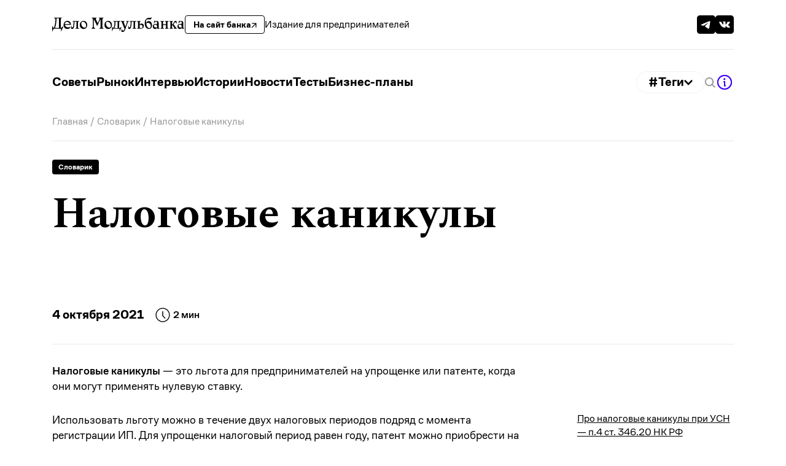

--- FILE ---
content_type: text/html
request_url: https://delo.modulbank.ru/all/glossary-tax-holidays
body_size: 28907
content:
<!DOCTYPE html>
<html>
<head>
            <!-- Global site tag (gtag.js) - Google Analytics -->
        <script async src="https://www.googletagmanager.com/gtag/js?id=UA-115921356-1"></script>
        <script>
        window.dataLayer = window.dataLayer || [];
        function gtag(){dataLayer.push(arguments);}
        gtag('js', new Date());
        gtag('config', 'UA-115921356-1');
        </script>
    
    <meta charset="utf-8" />
    <meta name="viewport" content="width=device-width, initial-scale=1.0">
    <title>
        Налоговые каникулы    </title>

        <meta property="og:url" content="https://delo.modulbank.ru/all/glossary-tax-holidays"/>
    <meta property="og:title" content="Налоговые каникулы"/>
    <meta property="og:description" content="Использовать льготу можно в течение двух налоговых периодов подряд с момента регистрации ИП."/>
    <meta property="og:type" content="website"/>
    
    <meta property="fb:app_id" content="339164370096982"/>
    <link rel="canonical" href="https://delo.modulbank.ru/all/glossary-tax-holidays" />
            <meta property="og:image" content="https://delo.modulbank.ru/storage/publication_snippets/J5pv7WBLFh_1880.jpeg"/>
        <meta property="og:image:width" content="1200"/>
        <meta property="og:image:height" content="630"/>
    
    <link href="/images/favicon32.png" rel="icon" type="image/png" />
    <link rel="apple-touch-icon" href="/images/touch-icon-iphone.png">
    <link rel="apple-touch-icon" sizes="76x76" href="/images/touch-icon-ipad.png">
    <link rel="apple-touch-icon" sizes="120x120" href="/images/touch-icon-iphone-retina.png">
    <link rel="apple-touch-icon" sizes="152x152" href="/images/touch-icon-ipad-retina.png">
    <link rel="preconnect" href="https://fonts.googleapis.com">
    <link rel="preconnect" href="https://fonts.gstatic.com" crossorigin>
    <link href="https://fonts.googleapis.com/css2?family=Spectral:ital,wght@0,400;0,500;0,700;1,400;1,700;1,800&display=swap" rel="stylesheet">
    <link href="/build/site/css/application.css?id=f0e78e587b57619b2ebf51cfd5641388&3" rel="stylesheet" />
    <link rel="alternate" type="application/rss+xml" title="RSS Дело Модульбанка" href="https://delo.modulbank.ru/feed" />
        <meta name="csrf-token" content="RFwT2UxoEg4iZVBnGpFhgX3TpKfjcT0mZGG7vXqK">
        <meta name="yandex-verification" content="e14022185f3029c7" />
    <meta name="yandex-verification" content="ea2ad4ed4e2adfa1" />
    <meta name="google-site-verification" content="Q6hT-cCu140gAm-5D37azbJcV8ScY-pVaMWuFstVa_k" />
    <meta name="google-site-verification" content="fkW8ebfvbw1LRxdkR_4IS7TLOkvu-hdAzpgHue5GZ28" />
    <meta name="description" content="Использовать льготу можно в течение двух налоговых периодов подряд с момента регистрации ИП.">
    <meta name="keywords" content="банк, дело, бизнес">
    <style>html.async-hide {opacity: 1 !important}</style>
    <style>
    	.interview-pic {
		pointer-events: none;
	}
    </style>
            <script src="/js/lib/sourcebuster.min.js"></script>

        <script>
        (function(w,d,s,l,i){w[l]=w[l]||[];w[l].push({'gtm.start':
        new Date().getTime(),event:'gtm.js'});var f=d.getElementsByTagName(s)[0],
        j=d.createElement(s),dl=l!='dataLayer'?'&l='+l:'';j.async=true;j.src=
        'https://www.googletagmanager.com/gtm.js?id='+i+dl;f.parentNode.insertBefore(j,f);
        })(window,document,'script','dataLayer','GTM-WQG6JC2');
        </script>

        <script>
        (function(w,d,s,l,i){w[l]=w[l]||[];w[l].push({'gtm.start':
        new Date().getTime(),event:'gtm.js'});var f=d.getElementsByTagName(s)[0],
        j=d.createElement(s),dl=l!='dataLayer'?'&l='+l:'';j.async=true;j.src=
        'https://www.googletagmanager.com/gtm.js?id='+i+dl;f.parentNode.insertBefore(j,f);
        })(window,document,'script','dataLayer','GTM-NNCCPR7');
        </script>
      
  </head>

  <script type="application/ld+json">
    {
      "@context": "https://schema.org",
      "@id": "https://delo.modulbank.ru/#Organization",
      "@type": "Organization",
      "name": "Дело Модульбанка",
      "description": "Издание для бизнеса. Пишем о важном, разбираемся с ежедневными задачами предпринимателей, исследуем законы, транслируем опыт. Меньше хайпа, больше пользы!",
      "url": "https://delo.modulbank.ru",
      "logo": {
        "@type": "ImageObject",
        "@id": "https://delo.modulbank.ru/#logo",
        "url": "https://delo.modulbank.ru/images/logo.png"
      },
      "sameAs": [
        "https://t.me/modulbankdelo",
        "https://vk.com/modulbankdelo"
      ]
    }
  </script>

  <body class="" style="">
    
    <div class="wrapper">
                    <!-- header-main -->

<header class="header headerScroll">
    <div class="container">
        <div class="header__wrapper-top">
            <div class="header__main-content">
                <a class="logo" href="/">
                    <svg width="270" viewBox="0 0 270 30" fill="none" xmlns="http://www.w3.org/2000/svg">
                        <path
                            d="M22.8989 17.8936L18.0188 21.9291H17.4557V3.22211L20.2711 1.00104V0.875912H3.00313V1.00104L6.75704 3.53493C6.13139 12.7946 5.19291 17.3306 3.4098 21.9291H2.78415L0.156413 17.8936H0V29.3743H0.187696L2.22106 24.9948C2.84672 23.6496 2.94056 23.4932 4.34828 23.4932H16.3608C17.9562 23.4932 18.1126 23.7122 18.1126 25.1825V29.3743H18.3003L23.024 17.9562L22.8989 17.8936ZM5.63087 21.9291C7.44526 17.2367 8.2586 12.6694 9.10323 2.28363H12.8571C13.3264 2.28363 13.7018 2.40876 13.7018 3.06569V21.9291H5.63087Z"
                            fill="black" />
                        <path
                            d="M38.0726 14.7341C38.0726 10.9176 35.7264 7.50782 30.9089 7.50782C25.8724 7.50782 23.2134 11.3243 23.2134 15.8916C23.2134 20.4588 26.1227 23.9625 30.9402 23.9625C34.2874 23.9625 36.8213 22.4609 37.8849 19.0198L37.7598 18.9885C36.1957 20.2086 34.6628 20.7404 32.473 20.7404C29.2822 20.7404 26.1852 18.7383 25.5909 15.4849H38.0101C38.0413 15.2972 38.0726 15.0469 38.0726 14.7341ZM25.497 14.0459C25.6221 11.4494 27.2801 9.50991 29.8453 9.50991C32.6294 9.50991 34.7567 11.3869 36.0705 14.0459H25.497Z"
                            fill="black" />
                        <path
                            d="M45.5426 9.10323H48.2954C49.0149 9.10323 49.2652 9.29093 49.2652 10.0104V21.5537L46.7626 23.3681V23.4932H55.0837V23.3681L52.5811 21.5537V9.79145L55.0837 7.97706V7.85193H41.1004V8.00834L43.6656 9.79145L43.1025 16.0167C42.7584 19.6767 42.164 20.9593 41.0379 20.9593C40.0994 20.9593 39.8491 19.8644 39.3486 16.9239H39.1296L38.4101 23.024C38.8794 23.6184 39.6614 23.9625 40.5686 23.9625C43.2276 23.9625 44.3225 21.585 44.8231 16.4546L45.5426 9.10323Z"
                            fill="black" />
                        <path
                            d="M56.1762 15.7664C56.1762 20.5214 59.5234 23.9625 63.7779 23.9625C68.2513 23.9625 71.3795 20.5214 71.3795 15.9541C71.3795 10.6986 67.9697 7.50782 63.8091 7.50782C59.3983 7.50782 56.1762 10.9176 56.1762 15.7664ZM59.2106 12.9823C59.2106 10.4171 60.6183 9.1658 62.6517 9.1658C65.9051 9.1658 69.1897 13.2325 69.1897 17.4244C69.1897 19.9896 67.782 21.2409 65.7487 21.2409C62.2763 21.2409 59.2106 17.3618 59.2106 12.9823Z"
                            fill="black" />
                        <path
                            d="M82.8886 3.22211V20.0521L79.7603 23.3994V23.4932H87.8938V23.3994L84.7655 20.0521V4.53598H84.9532L91.3349 17.5495H91.8354L98.217 4.53598H98.4047V21.147L95.5893 23.3681V23.4932H104.974V23.3681L102.159 21.147V3.22211L104.974 1.00104V0.875912H94.6196V1.00104L96.9657 3.22211L92.7113 12.0751L88.4569 3.22211L90.7718 1.00104V0.875912H80.0732V1.00104L82.8886 3.22211Z"
                            fill="black" />
                        <path
                            d="M106.399 15.7664C106.399 20.5214 109.747 23.9625 114.001 23.9625C118.474 23.9625 121.603 20.5214 121.603 15.9541C121.603 10.6986 118.193 7.50782 114.032 7.50782C109.622 7.50782 106.399 10.9176 106.399 15.7664ZM109.434 12.9823C109.434 10.4171 110.842 9.1658 112.875 9.1658C116.128 9.1658 119.413 13.2325 119.413 17.4244C119.413 19.9896 118.005 21.2409 115.972 21.2409C112.5 21.2409 109.434 17.3618 109.434 12.9823Z"
                            fill="black" />
                        <path
                            d="M141.173 19.708L137.357 22.1168H136.387V9.79145L138.89 7.97706V7.85193H124.374V8.00834L126.94 9.79145C126.658 16.4234 125.97 19.3952 124.562 22.1168H124.374L121.903 19.708L121.778 19.7706V28.9677H121.903L123.874 24.3379C124.187 23.5871 124.281 23.4932 124.938 23.4932H136.293C137.013 23.4932 137.106 23.5871 137.106 24.5568V28.8738H137.232L141.298 19.7706L141.173 19.708ZM129.004 9.10323H132.226C133.008 9.10323 133.071 9.38478 133.071 10.0104V22.1168H126.595C128.034 19.1762 128.472 16.4859 129.004 9.10323Z"
                            fill="black" />
                        <path
                            d="M152.358 9.82273L149.136 19.4578H149.105L145.476 9.79145L147.509 7.97706V7.85193H139.313V7.97706L141.566 9.82273L147.322 23.8686L146.852 25.0574C146.195 26.7466 145.226 27.2784 144.35 27.2784C143.099 27.2784 142.473 26.2148 141.566 23.9625H141.441L140.721 29.3118C141.409 29.781 142.285 30 143.286 30C145.351 30 147.259 29.0615 149.073 23.9937L154.173 9.82273L156.425 7.97706V7.85193H150.325V7.97706L152.358 9.82273Z"
                            fill="black" />
                        <path
                            d="M161.814 9.10323H164.566C165.286 9.10323 165.536 9.29093 165.536 10.0104V21.5537L163.034 23.3681V23.4932H171.355V23.3681L168.852 21.5537V9.79145L171.355 7.97706V7.85193H157.371V8.00834L159.937 9.79145L159.374 16.0167C159.029 19.6767 158.435 20.9593 157.309 20.9593C156.37 20.9593 156.12 19.8644 155.62 16.9239H155.401L154.681 23.024C155.15 23.6184 155.932 23.9625 156.84 23.9625C159.499 23.9625 160.594 21.585 161.094 16.4546L161.814 9.10323Z"
                            fill="black" />
                        <path
                            d="M172.283 23.4932H180.323C184.484 23.4932 186.548 21.3034 186.548 17.7998C186.548 15.5474 185.453 12.8571 182.012 12.8571C179.51 12.8571 178.227 14.8592 178.227 14.8592H178.102V9.79145L180.605 7.97706V7.85193H172.283V7.97706L174.786 9.79145V21.5537L172.283 23.3681V23.4932ZM178.102 15.6726C178.102 15.6726 178.634 15.5162 179.635 15.5162C182.607 15.5162 184.14 17.0803 184.14 19.4265C184.14 21.3973 182.701 22.367 180.792 22.367C179.791 22.367 178.822 22.0855 178.102 21.5224V15.6726Z"
                            fill="black" />
                        <path
                            d="M196.725 23.9625C200.761 23.9625 203.076 20.8655 203.076 16.5798C203.076 11.1053 200.354 7.94578 196.569 7.94578C193.973 7.94578 192.252 9.41606 191.345 11.4807H191.188C190.563 4.91137 191.783 4.22315 195.443 4.22315H201.23L202.419 0H202.294L200.198 1.09489H198.258C192.033 1.09489 188.279 5.0365 188.279 12.5443C188.279 17.487 190.688 23.9625 196.725 23.9625ZM191.439 12.5756C192.189 12.0125 193.316 11.512 194.848 11.512C198.321 11.512 200.792 14.2649 200.792 18.1752C200.792 20.8029 199.478 22.2106 197.695 22.2106C193.973 22.2106 192.189 17.9249 191.439 12.5756Z"
                            fill="black" />
                        <path
                            d="M213.77 23.4932H219.276V23.3681L216.773 21.5537V12.1689C216.773 8.91554 215.459 7.50782 212.675 7.50782C211.611 7.50782 210.391 7.78936 209.515 8.35245L208.389 6.69447H208.264L206.606 12.5443L206.731 12.6069C209.265 10.0104 210.86 8.72784 211.924 8.72784C213.175 8.72784 213.457 9.60375 213.457 12.0125V14.3587C212.706 13.8895 211.549 13.5766 210.235 13.5766C206.794 13.5766 204.792 15.7977 204.792 18.926C204.792 22.0229 206.7 23.9625 209.64 23.9625C211.424 23.9625 212.863 23.024 213.645 21.5537H213.77V23.4932ZM213.457 20.7404C212.925 20.8968 212.143 20.9906 211.455 20.9906C208.639 20.9906 207.2 19.6142 207.2 17.7059C207.2 15.9228 208.295 14.8592 209.859 14.8592C211.392 14.8592 212.612 15.7664 213.457 17.4557V20.7404Z"
                            fill="black" />
                        <path
                            d="M237.334 7.85193H229.326V7.97706L231.516 9.79145V14.4526H225.729V9.79145L227.918 7.97706V7.85193H219.91V7.97706L222.413 9.79145V21.5224L219.91 23.3681V23.4932H227.918V23.3681L225.729 21.5224V15.8916H231.516V21.5537L229.326 23.3681V23.4932H237.334V23.3681L234.832 21.5537V9.79145L237.334 7.97706V7.85193Z"
                            fill="black" />
                        <path
                            d="M252.379 21.5537L247.28 14.8592L248.249 12.5443C248.906 10.9802 249.344 10.2294 250.377 10.2294C251.284 10.2294 251.847 10.8863 253.411 13.6079L253.536 13.5766L253.098 8.03962C252.472 7.66423 251.941 7.50782 251.127 7.50782C249.626 7.50782 248.406 8.2586 246.904 11.8874L245.903 14.2961H244.089V9.97915L245.966 7.97706V7.85193H238.27V7.97706L240.773 9.97915V21.5537L238.27 23.3681V23.4932H246.028V23.3681L244.089 21.5537V15.6726H244.276L248.656 21.5537L247.311 23.3681V23.4932H254.349V23.3681L252.379 21.5537Z"
                            fill="black" />
                        <path
                            d="M263.901 23.4932H269.407V23.3681L266.904 21.5537V12.1689C266.904 8.91554 265.591 7.50782 262.806 7.50782C261.743 7.50782 260.523 7.78936 259.647 8.35245L258.521 6.69447H258.396L256.738 12.5443L256.863 12.6069C259.397 10.0104 260.992 8.72784 262.056 8.72784C263.307 8.72784 263.589 9.60375 263.589 12.0125V14.3587C262.838 13.8895 261.68 13.5766 260.366 13.5766C256.925 13.5766 254.923 15.7977 254.923 18.926C254.923 22.0229 256.831 23.9625 259.772 23.9625C261.555 23.9625 262.994 23.024 263.776 21.5537H263.901V23.4932ZM263.589 20.7404C263.057 20.8968 262.275 20.9906 261.586 20.9906C258.771 20.9906 257.332 19.6142 257.332 17.7059C257.332 15.9228 258.427 14.8592 259.991 14.8592C261.524 14.8592 262.744 15.7664 263.589 17.4557V20.7404Z"
                            fill="black" />
                    </svg>
                </a>
                <a class="header__bank-link"
                    href="https://modulbank.ru/?utm_source=delo.modulbank&utm_medium=main&utm_campaign=https://delo.modulbank.ru"
                    target="_blank">
                    На сайт банка
                    <svg width="9" height="9" viewBox="0 0 10 10" fill="none"
                        xmlns="http://www.w3.org/2000/svg">
                        <path
                            d="M8.00262 3.05603L1.55865 9.5L0.5 8.44135L6.94322 1.99738H1.26441V0.5H9.5V8.73559H8.00262V3.05603Z"
                            fill="black" />
                    </svg>
                </a>
                <div class="header__link">
                    Издание для предпринимателей
                </div>
            </div>
            <div class="header__social-wrapper">
                <a class="header__social-icon" data-name="Telegram" href="tg://resolve?domain=modulbankdelo">
                    <svg width="30" height="30" viewBox="0 0 30 30" fill="none"
                        xmlns="http://www.w3.org/2000/svg">
                        <path class="black header-social-bg socials-bg"
                            d="M25.3125 0H4.6875C2.09867 0 0 2.09867 0 4.6875V25.3125C0 27.9013 2.09867 30 4.6875 30H25.3125C27.9013 30 30 27.9013 30 25.3125V4.6875C30 2.09867 27.9013 0 25.3125 0Z"
                            fill="black" />
                        <path class="header-social-icon socials-path"
                            d="M7.59367 14.7265C11.6202 12.9722 14.3052 11.8157 15.6486 11.2569C19.4844 9.66148 20.2814 9.38434 20.8009 9.37509C20.9152 9.37317 21.1707 9.40149 21.3362 9.53577C21.4759 9.64916 21.5143 9.80232 21.5327 9.90982C21.5511 10.0173 21.574 10.2622 21.5558 10.4536C21.348 12.6376 20.4486 17.9376 19.991 20.3838C19.7974 21.4189 19.4161 21.7659 19.047 21.7999C18.2449 21.8737 17.6359 21.2698 16.859 20.7605C15.6434 19.9637 14.9566 19.4676 13.7766 18.69C12.4129 17.7914 13.2969 17.2974 14.0741 16.4902C14.2775 16.279 17.8115 13.0645 17.8799 12.7729C17.8885 12.7364 17.8964 12.6005 17.8157 12.5287C17.7349 12.4569 17.6157 12.4815 17.5297 12.501C17.4078 12.5287 15.4658 13.8123 11.7036 16.3518C11.1524 16.7303 10.6531 16.9147 10.2058 16.9051C9.71261 16.8944 8.76396 16.6262 8.05873 16.397C7.19374 16.1158 6.50627 15.9671 6.56613 15.4896C6.59731 15.2409 6.93983 14.9865 7.59367 14.7265Z"
                            fill="white" />
                    </svg>

                </a>
                <a class="header__social-icon" data-name="VK" href="https://vk.com/modulbankdelo">
                    <svg width="30" height="30" viewBox="0 0 30 30" fill="none"
                        xmlns="http://www.w3.org/2000/svg">
                        <path class="black header-social-bg socials-bg"
                            d="M25.3125 0H4.6875C2.09867 0 0 2.09867 0 4.6875V25.3125C0 27.9013 2.09867 30 4.6875 30H25.3125C27.9013 30 30 27.9013 30 25.3125V4.6875C30 2.09867 27.9013 0 25.3125 0Z"
                            fill="black" />
                        <path class="header-social-icon socials-path" fill-rule="evenodd" clip-rule="evenodd"
                            d="M15.8043 19.9582C15.8043 19.9582 16.1266 19.9231 16.2917 19.749C16.4428 19.5896 16.4375 19.2886 16.4375 19.2886C16.4375 19.2886 16.4174 17.8835 17.0821 17.676C17.7371 17.472 18.5782 19.0349 19.4708 19.6359C20.1451 20.0902 20.6569 19.9908 20.6569 19.9908L23.0421 19.9582C23.0421 19.9582 24.2893 19.8828 23.698 18.92C23.6491 18.8411 23.353 18.2076 21.925 16.9061C20.4289 15.5439 20.6298 15.7642 22.4307 13.4074C23.5277 11.9723 23.9662 11.0961 23.829 10.7214C23.6989 10.3631 22.8919 10.4582 22.8919 10.4582L20.2071 10.4745C20.2071 10.4745 20.0079 10.448 19.8603 10.5345C19.7162 10.6194 19.6228 10.8175 19.6228 10.8175C19.6228 10.8175 19.1983 11.9277 18.6315 12.8725C17.4358 14.8649 16.9581 14.9703 16.7624 14.8469C16.3074 14.5579 16.4209 13.6878 16.4209 13.0696C16.4209 11.1381 16.7196 10.3331 15.8401 10.1247C15.5484 10.0553 15.3335 10.0099 14.5868 10.0021C13.6287 9.99271 12.8182 10.0056 12.3588 10.2259C12.0531 10.3725 11.8173 10.7 11.9614 10.7189C12.1387 10.742 12.5404 10.8252 12.7535 11.1098C13.0287 11.4776 13.0191 12.3023 13.0191 12.3023C13.0191 12.3023 13.1771 14.5759 12.6496 14.858C12.288 15.0518 11.7919 14.6565 10.7255 12.8484C10.1797 11.9225 9.76741 10.8989 9.76741 10.8989C9.76741 10.8989 9.68794 10.7077 9.54557 10.6048C9.37351 10.4805 9.13333 10.442 9.13333 10.442L6.58215 10.4582C6.58215 10.4582 6.19873 10.4685 6.05811 10.6323C5.93322 10.7772 6.04851 11.0781 6.04851 11.0781C6.04851 11.0781 8.04596 15.6656 10.308 17.9778C12.3824 20.0971 14.737 19.9582 14.737 19.9582H15.8043Z"
                            fill="white" />
                    </svg>

                </a>
            </div>
        </div>
    </div>
</header>

<div class="container navbar-pc">
    <div class="header__wrapper-bottom">
        <ul class="navbar">
                            <li class="navbar__item">
                    <a href="https://delo.modulbank.ru/rubric/empty" class="navbar__link">
                        Советы
                    </a>
                </li>
                            <li class="navbar__item">
                    <a href="https://delo.modulbank.ru/rubric/market" class="navbar__link">
                        Рынок
                    </a>
                </li>
                            <li class="navbar__item">
                    <a href="https://delo.modulbank.ru/rubric/interview" class="navbar__link">
                        Интервью
                    </a>
                </li>
                            <li class="navbar__item">
                    <a href="https://delo.modulbank.ru/rubric/done" class="navbar__link">
                        Истории
                    </a>
                </li>
                            <li class="navbar__item">
                    <a href="https://delo.modulbank.ru/rubric/news" class="navbar__link">
                        Новости
                    </a>
                </li>
                            <li class="navbar__item">
                    <a href="https://delo.modulbank.ru/rubric/interactive" class="navbar__link">
                        Тесты
                    </a>
                </li>
                            <li class="navbar__item">
                    <a href="https://delo.modulbank.ru/rubric/plan" class="navbar__link">
                        Бизнес-планы
                    </a>
                </li>
                    </ul>
        <div class="header__toolbar">
            <div class="tags-main-block">
                <div class="tags-block">
                    <div class="tags-block-text">#Теги </div>
                    <div class="tags-icon">
                        <svg class="tags-open-icon" width="14" height="9" viewBox="0 0 14 9" fill="none" xmlns="http://www.w3.org/2000/svg">
                            <path d="M1 1L7 7L13 1" stroke="black" stroke-width="2.5"/>
                        </svg>
                    </div>
                </div>
                <div class="tags-icon">
                    <svg class="tags-close-icon hidden-tag" width="13" height="14" viewBox="0 0 13 14" fill="none" xmlns="http://www.w3.org/2000/svg">
                        <path d="M1.05859 1.55713L11.9414 12.4431" stroke="black" stroke-width="2"/>
                        <path d="M11.9414 1.55713L1.05859 12.4431" stroke="black" stroke-width="2"/>
                    </svg>
                </div>
            </div>
            <a href="/scope/all">
                <svg class="header__search-btn" width="17" height="17" viewBox="0 0 17 17" fill="none"
                    xmlns="http://www.w3.org/2000/svg">
                    <path
                        d="M15.5517 17L11.3919 12.8162C10.1376 13.7584 8.61491 14.2692 7.04937 14.2729L6.96486 14.2736C5.11766 14.2736 3.34612 13.5356 2.03996 12.2219C0.733795 10.9082 0 9.12643 0 7.26857L0.000768324 7.18048V7.18512C0.000768324 5.27951 0.753424 3.45194 2.09316 2.10447C3.4329 0.757001 5.24997 0 7.14464 0C9.03932 0 10.8564 0.757001 12.1961 2.10447C13.5359 3.45194 14.2885 5.27951 14.2885 7.18512C14.2687 8.76645 13.7571 10.3019 12.8256 11.5759L12.8402 11.5551L17 15.7389L15.5517 17ZM7.14464 1.94117C5.76924 1.89644 4.43243 2.40269 3.42791 3.3487C2.4234 4.2947 1.83336 5.60308 1.78741 6.98638C1.74146 8.36968 2.24337 9.71475 3.18287 10.7261C4.12236 11.7374 5.4226 12.3323 6.79791 12.38C8.17322 12.4277 9.5111 11.9243 10.5176 10.9805C11.5242 10.0366 12.117 8.72952 12.1659 7.34633C12.2148 5.96313 11.7158 4.61698 10.7784 3.60363C9.84109 2.59028 8.54213 1.99261 7.16693 1.94194L7.14464 1.94117Z"
                        fill="#999999" />
                </svg>
            </a>

            <svg class="header__info-btn openMenu" data-menu="#main-menu" width="30" height="30"
                viewBox="0 0 30 30" fill="none" xmlns="http://www.w3.org/2000/svg">
                <path
                    d="M15 3C12.6266 3 10.3066 3.70379 8.33316 5.02236C6.35977 6.34094 4.8217 8.21508 3.91345 10.4078C3.0052 12.6005 2.76756 15.0133 3.23058 17.3411C3.6936 19.6689 4.83649 21.807 6.51472 23.4853C8.19295 25.1635 10.3311 26.3064 12.6589 26.7694C14.9867 27.2324 17.3995 26.9948 19.5922 26.0865C21.7849 25.1783 23.6591 23.6402 24.9776 21.6668C26.2962 19.6934 27 17.3734 27 15C26.9964 11.8185 25.731 8.76835 23.4813 6.5187C21.2316 4.26904 18.1815 3.0036 15 3ZM15 25.1538C12.9918 25.1538 11.0286 24.5583 9.35883 23.4426C7.68904 22.3269 6.38759 20.7411 5.61907 18.8857C4.85055 17.0303 4.64947 14.9887 5.04126 13.0191C5.43305 11.0494 6.40011 9.24019 7.82015 7.82015C9.24019 6.40011 11.0494 5.43305 13.0191 5.04126C14.9887 4.64947 17.0303 4.85055 18.8857 5.61907C20.7411 6.38759 22.3269 7.68903 23.4426 9.35882C24.5583 11.0286 25.1538 12.9918 25.1538 15C25.1508 17.692 24.08 20.2729 22.1765 22.1765C20.2729 24.08 17.692 25.1508 15 25.1538ZM13.3846 9.92308C13.3846 9.64922 13.4658 9.38152 13.618 9.15382C13.7701 8.92613 13.9864 8.74866 14.2394 8.64386C14.4924 8.53906 14.7708 8.51164 15.0394 8.56507C15.3079 8.61849 15.5547 8.75036 15.7483 8.944C15.9419 9.13765 16.0738 9.38436 16.1272 9.65295C16.1807 9.92154 16.1532 10.1999 16.0485 10.4529C15.9437 10.706 15.7662 10.9222 15.5385 11.0743C15.3108 11.2265 15.0431 11.3077 14.7692 11.3077C14.402 11.3077 14.0498 11.1618 13.7902 10.9021C13.5305 10.6425 13.3846 10.2903 13.3846 9.92308Z"
                    fill="#3B00FF" />
                <path d="M16.8462 21.4615H14.0769V15H13.1538V13.1538H15.9231V19.6154H16.8462V21.4615Z"
                    fill="#3B00FF" />
                <path
                    d="M15 3C12.6266 3 10.3066 3.70379 8.33316 5.02236C6.35977 6.34094 4.8217 8.21508 3.91345 10.4078C3.0052 12.6005 2.76756 15.0133 3.23058 17.3411C3.6936 19.6689 4.83649 21.807 6.51472 23.4853C8.19295 25.1635 10.3311 26.3064 12.6589 26.7694C14.9867 27.2324 17.3995 26.9948 19.5922 26.0865C21.7849 25.1783 23.6591 23.6402 24.9776 21.6668C26.2962 19.6934 27 17.3734 27 15C26.9964 11.8185 25.731 8.76835 23.4813 6.5187C21.2316 4.26904 18.1815 3.0036 15 3ZM15 25.1538C12.9918 25.1538 11.0286 24.5583 9.35883 23.4426C7.68904 22.3269 6.38759 20.7411 5.61907 18.8857C4.85055 17.0303 4.64947 14.9887 5.04126 13.0191C5.43305 11.0494 6.40011 9.24019 7.82015 7.82015C9.24019 6.40011 11.0494 5.43305 13.0191 5.04126C14.9887 4.64947 17.0303 4.85055 18.8857 5.61907C20.7411 6.38759 22.3269 7.68903 23.4426 9.35882C24.5583 11.0286 25.1538 12.9918 25.1538 15C25.1508 17.692 24.08 20.2729 22.1765 22.1765C20.2729 24.08 17.692 25.1508 15 25.1538ZM13.3846 9.92308C13.3846 9.64922 13.4658 9.38152 13.618 9.15382C13.7701 8.92613 13.9864 8.74866 14.2394 8.64386C14.4924 8.53906 14.7708 8.51164 15.0394 8.56507C15.3079 8.61849 15.5547 8.75036 15.7483 8.944C15.9419 9.13765 16.0738 9.38436 16.1272 9.65295C16.1807 9.92154 16.1532 10.1999 16.0485 10.4529C15.9437 10.706 15.7662 10.9222 15.5385 11.0743C15.3108 11.2265 15.0431 11.3077 14.7692 11.3077C14.402 11.3077 14.0498 11.1618 13.7902 10.9021C13.5305 10.6425 13.3846 10.2903 13.3846 9.92308Z"
                    fill="#3B00FF" />
                <path d="M16.8462 21.4615H14.0769V15H13.1538V13.1538H15.9231V19.6154H16.8462V21.4615Z"
                    fill="#3B00FF" />
            </svg>
        </div>
    </div>
            <div class="tags-open-block">
                            <a href="/taxes-and-insurance-payments" class="tag-item"><div class="tag-icon-block taxes "></div> #Налоги</a>
                            <a href="/marketplaces" class="tag-item"><div class="tag-icon-block marketplaces "></div> #Маркетплейсы</a>
                            <a href="/laws" class="tag-item"><div class="tag-icon-block laws "></div> #Законы</a>
                            <a href="/coffee" class="tag-item"><div class="tag-icon-block coffee "></div> #Кофе</a>
                            <a href="/creativity" class="tag-item"><div class="tag-icon-block  tag-icon-block--empty "></div> #Творчество</a>
                            <a href="/construction" class="tag-item"><div class="tag-icon-block  tag-icon-block--empty "></div> #Строительство</a>
                            <a href="/manufacture" class="tag-item"><div class="tag-icon-block  tag-icon-block--empty "></div> #Производство</a>
                            <a href="/farming" class="tag-item"><div class="tag-icon-block  tag-icon-block--empty "></div> #Сельское хозяйство</a>
                            <a href="/entertainment" class="tag-item"><div class="tag-icon-block  tag-icon-block--empty "></div> #Развлечения</a>
                            <a href="/food" class="tag-item"><div class="tag-icon-block  tag-icon-block--empty "></div> #Еда</a>
                            <a href="/clothes" class="tag-item"><div class="tag-icon-block  tag-icon-block--empty "></div> #Одежда</a>
                            <a href="/sales" class="tag-item"><div class="tag-icon-block  tag-icon-block--empty "></div> #Продажи</a>
                            <a href="/it" class="tag-item"><div class="tag-icon-block  tag-icon-block--empty "></div> #IT</a>
                            <a href="/help" class="tag-item"><div class="tag-icon-block  tag-icon-block--empty "></div> #Помощь</a>
                            <a href="/pickup-point" class="tag-item"><div class="tag-icon-block  tag-icon-block--empty "></div> #ПВЗ</a>
                            <a href="/logistics" class="tag-item"><div class="tag-icon-block  tag-icon-block--empty "></div> #Логистика</a>
                            <a href="/beauty" class="tag-item"><div class="tag-icon-block  tag-icon-block--empty "></div> #Красота</a>
                            <a href="/motivation" class="tag-item"><div class="tag-icon-block  tag-icon-block--empty "></div> #Мотивация</a>
                            <a href="/travel" class="tag-item"><div class="tag-icon-block  tag-icon-block--empty "></div> #Туризм</a>
                            <a href="/human-resources" class="tag-item"><div class="tag-icon-block  tag-icon-block--empty "></div> #Кадры</a>
                            <a href="/money" class="tag-item"><div class="tag-icon-block  tag-icon-block--empty "></div> #Деньги</a>
                            <a href="/115law" class="tag-item"><div class="tag-icon-block  tag-icon-block--empty "></div> #115-ФЗ</a>
                            <a href="/uslugi" class="tag-item"><div class="tag-icon-block  tag-icon-block--empty "></div> #Услуги</a>
                    </div>
    </div>


<header class="mobile-header headerScroll">
    <div class="container">
        <div class="mobile-header__wrapper">
            <a class="logo" href="/">
                <svg width="270" viewBox="0 0 270 30" fill="none" xmlns="http://www.w3.org/2000/svg">
                    <path
                        d="M22.8989 17.8936L18.0188 21.9291H17.4557V3.22211L20.2711 1.00104V0.875912H3.00313V1.00104L6.75704 3.53493C6.13139 12.7946 5.19291 17.3306 3.4098 21.9291H2.78415L0.156413 17.8936H0V29.3743H0.187696L2.22106 24.9948C2.84672 23.6496 2.94056 23.4932 4.34828 23.4932H16.3608C17.9562 23.4932 18.1126 23.7122 18.1126 25.1825V29.3743H18.3003L23.024 17.9562L22.8989 17.8936ZM5.63087 21.9291C7.44526 17.2367 8.2586 12.6694 9.10323 2.28363H12.8571C13.3264 2.28363 13.7018 2.40876 13.7018 3.06569V21.9291H5.63087Z"
                        fill="black" />
                    <path
                        d="M38.0726 14.7341C38.0726 10.9176 35.7264 7.50782 30.9089 7.50782C25.8724 7.50782 23.2134 11.3243 23.2134 15.8916C23.2134 20.4588 26.1227 23.9625 30.9402 23.9625C34.2874 23.9625 36.8213 22.4609 37.8849 19.0198L37.7598 18.9885C36.1957 20.2086 34.6628 20.7404 32.473 20.7404C29.2822 20.7404 26.1852 18.7383 25.5909 15.4849H38.0101C38.0413 15.2972 38.0726 15.0469 38.0726 14.7341ZM25.497 14.0459C25.6221 11.4494 27.2801 9.50991 29.8453 9.50991C32.6294 9.50991 34.7567 11.3869 36.0705 14.0459H25.497Z"
                        fill="black" />
                    <path
                        d="M45.5426 9.10323H48.2954C49.0149 9.10323 49.2652 9.29093 49.2652 10.0104V21.5537L46.7626 23.3681V23.4932H55.0837V23.3681L52.5811 21.5537V9.79145L55.0837 7.97706V7.85193H41.1004V8.00834L43.6656 9.79145L43.1025 16.0167C42.7584 19.6767 42.164 20.9593 41.0379 20.9593C40.0994 20.9593 39.8491 19.8644 39.3486 16.9239H39.1296L38.4101 23.024C38.8794 23.6184 39.6614 23.9625 40.5686 23.9625C43.2276 23.9625 44.3225 21.585 44.8231 16.4546L45.5426 9.10323Z"
                        fill="black" />
                    <path
                        d="M56.1762 15.7664C56.1762 20.5214 59.5234 23.9625 63.7779 23.9625C68.2513 23.9625 71.3795 20.5214 71.3795 15.9541C71.3795 10.6986 67.9697 7.50782 63.8091 7.50782C59.3983 7.50782 56.1762 10.9176 56.1762 15.7664ZM59.2106 12.9823C59.2106 10.4171 60.6183 9.1658 62.6517 9.1658C65.9051 9.1658 69.1897 13.2325 69.1897 17.4244C69.1897 19.9896 67.782 21.2409 65.7487 21.2409C62.2763 21.2409 59.2106 17.3618 59.2106 12.9823Z"
                        fill="black" />
                    <path
                        d="M82.8886 3.22211V20.0521L79.7603 23.3994V23.4932H87.8938V23.3994L84.7655 20.0521V4.53598H84.9532L91.3349 17.5495H91.8354L98.217 4.53598H98.4047V21.147L95.5893 23.3681V23.4932H104.974V23.3681L102.159 21.147V3.22211L104.974 1.00104V0.875912H94.6196V1.00104L96.9657 3.22211L92.7113 12.0751L88.4569 3.22211L90.7718 1.00104V0.875912H80.0732V1.00104L82.8886 3.22211Z"
                        fill="black" />
                    <path
                        d="M106.399 15.7664C106.399 20.5214 109.747 23.9625 114.001 23.9625C118.474 23.9625 121.603 20.5214 121.603 15.9541C121.603 10.6986 118.193 7.50782 114.032 7.50782C109.622 7.50782 106.399 10.9176 106.399 15.7664ZM109.434 12.9823C109.434 10.4171 110.842 9.1658 112.875 9.1658C116.128 9.1658 119.413 13.2325 119.413 17.4244C119.413 19.9896 118.005 21.2409 115.972 21.2409C112.5 21.2409 109.434 17.3618 109.434 12.9823Z"
                        fill="black" />
                    <path
                        d="M141.173 19.708L137.357 22.1168H136.387V9.79145L138.89 7.97706V7.85193H124.374V8.00834L126.94 9.79145C126.658 16.4234 125.97 19.3952 124.562 22.1168H124.374L121.903 19.708L121.778 19.7706V28.9677H121.903L123.874 24.3379C124.187 23.5871 124.281 23.4932 124.938 23.4932H136.293C137.013 23.4932 137.106 23.5871 137.106 24.5568V28.8738H137.232L141.298 19.7706L141.173 19.708ZM129.004 9.10323H132.226C133.008 9.10323 133.071 9.38478 133.071 10.0104V22.1168H126.595C128.034 19.1762 128.472 16.4859 129.004 9.10323Z"
                        fill="black" />
                    <path
                        d="M152.358 9.82273L149.136 19.4578H149.105L145.476 9.79145L147.509 7.97706V7.85193H139.313V7.97706L141.566 9.82273L147.322 23.8686L146.852 25.0574C146.195 26.7466 145.226 27.2784 144.35 27.2784C143.099 27.2784 142.473 26.2148 141.566 23.9625H141.441L140.721 29.3118C141.409 29.781 142.285 30 143.286 30C145.351 30 147.259 29.0615 149.073 23.9937L154.173 9.82273L156.425 7.97706V7.85193H150.325V7.97706L152.358 9.82273Z"
                        fill="black" />
                    <path
                        d="M161.814 9.10323H164.566C165.286 9.10323 165.536 9.29093 165.536 10.0104V21.5537L163.034 23.3681V23.4932H171.355V23.3681L168.852 21.5537V9.79145L171.355 7.97706V7.85193H157.371V8.00834L159.937 9.79145L159.374 16.0167C159.029 19.6767 158.435 20.9593 157.309 20.9593C156.37 20.9593 156.12 19.8644 155.62 16.9239H155.401L154.681 23.024C155.15 23.6184 155.932 23.9625 156.84 23.9625C159.499 23.9625 160.594 21.585 161.094 16.4546L161.814 9.10323Z"
                        fill="black" />
                    <path
                        d="M172.283 23.4932H180.323C184.484 23.4932 186.548 21.3034 186.548 17.7998C186.548 15.5474 185.453 12.8571 182.012 12.8571C179.51 12.8571 178.227 14.8592 178.227 14.8592H178.102V9.79145L180.605 7.97706V7.85193H172.283V7.97706L174.786 9.79145V21.5537L172.283 23.3681V23.4932ZM178.102 15.6726C178.102 15.6726 178.634 15.5162 179.635 15.5162C182.607 15.5162 184.14 17.0803 184.14 19.4265C184.14 21.3973 182.701 22.367 180.792 22.367C179.791 22.367 178.822 22.0855 178.102 21.5224V15.6726Z"
                        fill="black" />
                    <path
                        d="M196.725 23.9625C200.761 23.9625 203.076 20.8655 203.076 16.5798C203.076 11.1053 200.354 7.94578 196.569 7.94578C193.973 7.94578 192.252 9.41606 191.345 11.4807H191.188C190.563 4.91137 191.783 4.22315 195.443 4.22315H201.23L202.419 0H202.294L200.198 1.09489H198.258C192.033 1.09489 188.279 5.0365 188.279 12.5443C188.279 17.487 190.688 23.9625 196.725 23.9625ZM191.439 12.5756C192.189 12.0125 193.316 11.512 194.848 11.512C198.321 11.512 200.792 14.2649 200.792 18.1752C200.792 20.8029 199.478 22.2106 197.695 22.2106C193.973 22.2106 192.189 17.9249 191.439 12.5756Z"
                        fill="black" />
                    <path
                        d="M213.77 23.4932H219.276V23.3681L216.773 21.5537V12.1689C216.773 8.91554 215.459 7.50782 212.675 7.50782C211.611 7.50782 210.391 7.78936 209.515 8.35245L208.389 6.69447H208.264L206.606 12.5443L206.731 12.6069C209.265 10.0104 210.86 8.72784 211.924 8.72784C213.175 8.72784 213.457 9.60375 213.457 12.0125V14.3587C212.706 13.8895 211.549 13.5766 210.235 13.5766C206.794 13.5766 204.792 15.7977 204.792 18.926C204.792 22.0229 206.7 23.9625 209.64 23.9625C211.424 23.9625 212.863 23.024 213.645 21.5537H213.77V23.4932ZM213.457 20.7404C212.925 20.8968 212.143 20.9906 211.455 20.9906C208.639 20.9906 207.2 19.6142 207.2 17.7059C207.2 15.9228 208.295 14.8592 209.859 14.8592C211.392 14.8592 212.612 15.7664 213.457 17.4557V20.7404Z"
                        fill="black" />
                    <path
                        d="M237.334 7.85193H229.326V7.97706L231.516 9.79145V14.4526H225.729V9.79145L227.918 7.97706V7.85193H219.91V7.97706L222.413 9.79145V21.5224L219.91 23.3681V23.4932H227.918V23.3681L225.729 21.5224V15.8916H231.516V21.5537L229.326 23.3681V23.4932H237.334V23.3681L234.832 21.5537V9.79145L237.334 7.97706V7.85193Z"
                        fill="black" />
                    <path
                        d="M252.379 21.5537L247.28 14.8592L248.249 12.5443C248.906 10.9802 249.344 10.2294 250.377 10.2294C251.284 10.2294 251.847 10.8863 253.411 13.6079L253.536 13.5766L253.098 8.03962C252.472 7.66423 251.941 7.50782 251.127 7.50782C249.626 7.50782 248.406 8.2586 246.904 11.8874L245.903 14.2961H244.089V9.97915L245.966 7.97706V7.85193H238.27V7.97706L240.773 9.97915V21.5537L238.27 23.3681V23.4932H246.028V23.3681L244.089 21.5537V15.6726H244.276L248.656 21.5537L247.311 23.3681V23.4932H254.349V23.3681L252.379 21.5537Z"
                        fill="black" />
                    <path
                        d="M263.901 23.4932H269.407V23.3681L266.904 21.5537V12.1689C266.904 8.91554 265.591 7.50782 262.806 7.50782C261.743 7.50782 260.523 7.78936 259.647 8.35245L258.521 6.69447H258.396L256.738 12.5443L256.863 12.6069C259.397 10.0104 260.992 8.72784 262.056 8.72784C263.307 8.72784 263.589 9.60375 263.589 12.0125V14.3587C262.838 13.8895 261.68 13.5766 260.366 13.5766C256.925 13.5766 254.923 15.7977 254.923 18.926C254.923 22.0229 256.831 23.9625 259.772 23.9625C261.555 23.9625 262.994 23.024 263.776 21.5537H263.901V23.4932ZM263.589 20.7404C263.057 20.8968 262.275 20.9906 261.586 20.9906C258.771 20.9906 257.332 19.6142 257.332 17.7059C257.332 15.9228 258.427 14.8592 259.991 14.8592C261.524 14.8592 262.744 15.7664 263.589 17.4557V20.7404Z"
                        fill="black" />
                </svg>
            </a>

            <div class="navbar-btn openMenu" data-menu="#main-menu">
                <div></div>
                <div></div>
                <div></div>
            </div>
        </div>
    </div>
</header>

<div class="burger-content menuBody" id="main-menu">
    <div class="container burger-container">
        <div>
            <div class="burger-content__head">
                <div class="burger-content__logo-wrapper">
                    <a class="logo" href="/">
                        <svg width="270" viewBox="0 0 270 30" fill="none" xmlns="http://www.w3.org/2000/svg">
                            <path
                                d="M22.8989 17.8936L18.0188 21.9291H17.4557V3.22211L20.2711 1.00104V0.875912H3.00313V1.00104L6.75704 3.53493C6.13139 12.7946 5.19291 17.3306 3.4098 21.9291H2.78415L0.156413 17.8936H0V29.3743H0.187696L2.22106 24.9948C2.84672 23.6496 2.94056 23.4932 4.34828 23.4932H16.3608C17.9562 23.4932 18.1126 23.7122 18.1126 25.1825V29.3743H18.3003L23.024 17.9562L22.8989 17.8936ZM5.63087 21.9291C7.44526 17.2367 8.2586 12.6694 9.10323 2.28363H12.8571C13.3264 2.28363 13.7018 2.40876 13.7018 3.06569V21.9291H5.63087Z"
                                fill="black" />
                            <path
                                d="M38.0726 14.7341C38.0726 10.9176 35.7264 7.50782 30.9089 7.50782C25.8724 7.50782 23.2134 11.3243 23.2134 15.8916C23.2134 20.4588 26.1227 23.9625 30.9402 23.9625C34.2874 23.9625 36.8213 22.4609 37.8849 19.0198L37.7598 18.9885C36.1957 20.2086 34.6628 20.7404 32.473 20.7404C29.2822 20.7404 26.1852 18.7383 25.5909 15.4849H38.0101C38.0413 15.2972 38.0726 15.0469 38.0726 14.7341ZM25.497 14.0459C25.6221 11.4494 27.2801 9.50991 29.8453 9.50991C32.6294 9.50991 34.7567 11.3869 36.0705 14.0459H25.497Z"
                                fill="black" />
                            <path
                                d="M45.5426 9.10323H48.2954C49.0149 9.10323 49.2652 9.29093 49.2652 10.0104V21.5537L46.7626 23.3681V23.4932H55.0837V23.3681L52.5811 21.5537V9.79145L55.0837 7.97706V7.85193H41.1004V8.00834L43.6656 9.79145L43.1025 16.0167C42.7584 19.6767 42.164 20.9593 41.0379 20.9593C40.0994 20.9593 39.8491 19.8644 39.3486 16.9239H39.1296L38.4101 23.024C38.8794 23.6184 39.6614 23.9625 40.5686 23.9625C43.2276 23.9625 44.3225 21.585 44.8231 16.4546L45.5426 9.10323Z"
                                fill="black" />
                            <path
                                d="M56.1762 15.7664C56.1762 20.5214 59.5234 23.9625 63.7779 23.9625C68.2513 23.9625 71.3795 20.5214 71.3795 15.9541C71.3795 10.6986 67.9697 7.50782 63.8091 7.50782C59.3983 7.50782 56.1762 10.9176 56.1762 15.7664ZM59.2106 12.9823C59.2106 10.4171 60.6183 9.1658 62.6517 9.1658C65.9051 9.1658 69.1897 13.2325 69.1897 17.4244C69.1897 19.9896 67.782 21.2409 65.7487 21.2409C62.2763 21.2409 59.2106 17.3618 59.2106 12.9823Z"
                                fill="black" />
                            <path
                                d="M82.8886 3.22211V20.0521L79.7603 23.3994V23.4932H87.8938V23.3994L84.7655 20.0521V4.53598H84.9532L91.3349 17.5495H91.8354L98.217 4.53598H98.4047V21.147L95.5893 23.3681V23.4932H104.974V23.3681L102.159 21.147V3.22211L104.974 1.00104V0.875912H94.6196V1.00104L96.9657 3.22211L92.7113 12.0751L88.4569 3.22211L90.7718 1.00104V0.875912H80.0732V1.00104L82.8886 3.22211Z"
                                fill="black" />
                            <path
                                d="M106.399 15.7664C106.399 20.5214 109.747 23.9625 114.001 23.9625C118.474 23.9625 121.603 20.5214 121.603 15.9541C121.603 10.6986 118.193 7.50782 114.032 7.50782C109.622 7.50782 106.399 10.9176 106.399 15.7664ZM109.434 12.9823C109.434 10.4171 110.842 9.1658 112.875 9.1658C116.128 9.1658 119.413 13.2325 119.413 17.4244C119.413 19.9896 118.005 21.2409 115.972 21.2409C112.5 21.2409 109.434 17.3618 109.434 12.9823Z"
                                fill="black" />
                            <path
                                d="M141.173 19.708L137.357 22.1168H136.387V9.79145L138.89 7.97706V7.85193H124.374V8.00834L126.94 9.79145C126.658 16.4234 125.97 19.3952 124.562 22.1168H124.374L121.903 19.708L121.778 19.7706V28.9677H121.903L123.874 24.3379C124.187 23.5871 124.281 23.4932 124.938 23.4932H136.293C137.013 23.4932 137.106 23.5871 137.106 24.5568V28.8738H137.232L141.298 19.7706L141.173 19.708ZM129.004 9.10323H132.226C133.008 9.10323 133.071 9.38478 133.071 10.0104V22.1168H126.595C128.034 19.1762 128.472 16.4859 129.004 9.10323Z"
                                fill="black" />
                            <path
                                d="M152.358 9.82273L149.136 19.4578H149.105L145.476 9.79145L147.509 7.97706V7.85193H139.313V7.97706L141.566 9.82273L147.322 23.8686L146.852 25.0574C146.195 26.7466 145.226 27.2784 144.35 27.2784C143.099 27.2784 142.473 26.2148 141.566 23.9625H141.441L140.721 29.3118C141.409 29.781 142.285 30 143.286 30C145.351 30 147.259 29.0615 149.073 23.9937L154.173 9.82273L156.425 7.97706V7.85193H150.325V7.97706L152.358 9.82273Z"
                                fill="black" />
                            <path
                                d="M161.814 9.10323H164.566C165.286 9.10323 165.536 9.29093 165.536 10.0104V21.5537L163.034 23.3681V23.4932H171.355V23.3681L168.852 21.5537V9.79145L171.355 7.97706V7.85193H157.371V8.00834L159.937 9.79145L159.374 16.0167C159.029 19.6767 158.435 20.9593 157.309 20.9593C156.37 20.9593 156.12 19.8644 155.62 16.9239H155.401L154.681 23.024C155.15 23.6184 155.932 23.9625 156.84 23.9625C159.499 23.9625 160.594 21.585 161.094 16.4546L161.814 9.10323Z"
                                fill="black" />
                            <path
                                d="M172.283 23.4932H180.323C184.484 23.4932 186.548 21.3034 186.548 17.7998C186.548 15.5474 185.453 12.8571 182.012 12.8571C179.51 12.8571 178.227 14.8592 178.227 14.8592H178.102V9.79145L180.605 7.97706V7.85193H172.283V7.97706L174.786 9.79145V21.5537L172.283 23.3681V23.4932ZM178.102 15.6726C178.102 15.6726 178.634 15.5162 179.635 15.5162C182.607 15.5162 184.14 17.0803 184.14 19.4265C184.14 21.3973 182.701 22.367 180.792 22.367C179.791 22.367 178.822 22.0855 178.102 21.5224V15.6726Z"
                                fill="black" />
                            <path
                                d="M196.725 23.9625C200.761 23.9625 203.076 20.8655 203.076 16.5798C203.076 11.1053 200.354 7.94578 196.569 7.94578C193.973 7.94578 192.252 9.41606 191.345 11.4807H191.188C190.563 4.91137 191.783 4.22315 195.443 4.22315H201.23L202.419 0H202.294L200.198 1.09489H198.258C192.033 1.09489 188.279 5.0365 188.279 12.5443C188.279 17.487 190.688 23.9625 196.725 23.9625ZM191.439 12.5756C192.189 12.0125 193.316 11.512 194.848 11.512C198.321 11.512 200.792 14.2649 200.792 18.1752C200.792 20.8029 199.478 22.2106 197.695 22.2106C193.973 22.2106 192.189 17.9249 191.439 12.5756Z"
                                fill="black" />
                            <path
                                d="M213.77 23.4932H219.276V23.3681L216.773 21.5537V12.1689C216.773 8.91554 215.459 7.50782 212.675 7.50782C211.611 7.50782 210.391 7.78936 209.515 8.35245L208.389 6.69447H208.264L206.606 12.5443L206.731 12.6069C209.265 10.0104 210.86 8.72784 211.924 8.72784C213.175 8.72784 213.457 9.60375 213.457 12.0125V14.3587C212.706 13.8895 211.549 13.5766 210.235 13.5766C206.794 13.5766 204.792 15.7977 204.792 18.926C204.792 22.0229 206.7 23.9625 209.64 23.9625C211.424 23.9625 212.863 23.024 213.645 21.5537H213.77V23.4932ZM213.457 20.7404C212.925 20.8968 212.143 20.9906 211.455 20.9906C208.639 20.9906 207.2 19.6142 207.2 17.7059C207.2 15.9228 208.295 14.8592 209.859 14.8592C211.392 14.8592 212.612 15.7664 213.457 17.4557V20.7404Z"
                                fill="black" />
                            <path
                                d="M237.334 7.85193H229.326V7.97706L231.516 9.79145V14.4526H225.729V9.79145L227.918 7.97706V7.85193H219.91V7.97706L222.413 9.79145V21.5224L219.91 23.3681V23.4932H227.918V23.3681L225.729 21.5224V15.8916H231.516V21.5537L229.326 23.3681V23.4932H237.334V23.3681L234.832 21.5537V9.79145L237.334 7.97706V7.85193Z"
                                fill="black" />
                            <path
                                d="M252.379 21.5537L247.28 14.8592L248.249 12.5443C248.906 10.9802 249.344 10.2294 250.377 10.2294C251.284 10.2294 251.847 10.8863 253.411 13.6079L253.536 13.5766L253.098 8.03962C252.472 7.66423 251.941 7.50782 251.127 7.50782C249.626 7.50782 248.406 8.2586 246.904 11.8874L245.903 14.2961H244.089V9.97915L245.966 7.97706V7.85193H238.27V7.97706L240.773 9.97915V21.5537L238.27 23.3681V23.4932H246.028V23.3681L244.089 21.5537V15.6726H244.276L248.656 21.5537L247.311 23.3681V23.4932H254.349V23.3681L252.379 21.5537Z"
                                fill="black" />
                            <path
                                d="M263.901 23.4932H269.407V23.3681L266.904 21.5537V12.1689C266.904 8.91554 265.591 7.50782 262.806 7.50782C261.743 7.50782 260.523 7.78936 259.647 8.35245L258.521 6.69447H258.396L256.738 12.5443L256.863 12.6069C259.397 10.0104 260.992 8.72784 262.056 8.72784C263.307 8.72784 263.589 9.60375 263.589 12.0125V14.3587C262.838 13.8895 261.68 13.5766 260.366 13.5766C256.925 13.5766 254.923 15.7977 254.923 18.926C254.923 22.0229 256.831 23.9625 259.772 23.9625C261.555 23.9625 262.994 23.024 263.776 21.5537H263.901V23.4932ZM263.589 20.7404C263.057 20.8968 262.275 20.9906 261.586 20.9906C258.771 20.9906 257.332 19.6142 257.332 17.7059C257.332 15.9228 258.427 14.8592 259.991 14.8592C261.524 14.8592 262.744 15.7664 263.589 17.4557V20.7404Z"
                                fill="black" />
                        </svg>
                    </a>
                    <a class="header__bank-link"
                        href="https://modulbank.ru/?utm_source=delo.modulbank&utm_medium=main&utm_campaign=https://delo.modulbank.ru"
                        target="_blank">
                        На сайт банка
                        <svg width="9" height="9" viewBox="0 0 10 10" fill="none"
                            xmlns="http://www.w3.org/2000/svg">
                            <path
                                d="M8.00262 3.05603L1.55865 9.5L0.5 8.44135L6.94322 1.99738H1.26441V0.5H9.5V8.73559H8.00262V3.05603Z"
                                fill="black" />
                        </svg>
                    </a>
                </div>
                <svg class="closeMenu" data-menu="#main-menu" width="24" height="24" viewBox="0 0 24 24"
                    fill="none" xmlns="http://www.w3.org/2000/svg">
                    <path d="M2.99626 0.209154L0 3.18301L20.9738 24L23.9701 21.0261L2.99626 0.209154Z"
                        fill="black" />
                    <path d="M24 2.97386L3.02619 23.7908L0.0299318 20.817L21.0037 0L24 2.97386Z" fill="black" />
                </svg>
            </div>
            <div class="tags-search-block">
                <form class="search-input-wrapper head" id="burger-search-form">
                    <input type="text" class="search-input" id="burger-search" placeholder="Поиск по статьям">
                    <svg class="search-input-icon" width="17" height="17" viewBox="0 0 17 17" fill="none"
                        xmlns="http://www.w3.org/2000/svg">
                        <path
                            d="M15.5517 17L11.3919 12.8162C10.1376 13.7584 8.61491 14.2692 7.04937 14.2729L6.96486 14.2736C5.11766 14.2736 3.34612 13.5356 2.03996 12.2219C0.733795 10.9082 0 9.12643 0 7.26857L0.000768324 7.18048V7.18512C0.000768324 5.27951 0.753424 3.45194 2.09316 2.10447C3.4329 0.757001 5.24997 0 7.14464 0C9.03932 0 10.8564 0.757001 12.1961 2.10447C13.5359 3.45194 14.2885 5.27951 14.2885 7.18512C14.2687 8.76645 13.7571 10.3019 12.8256 11.5759L12.8402 11.5551L17 15.7389L15.5517 17ZM7.14464 1.94117C5.76924 1.89644 4.43243 2.40269 3.42791 3.3487C2.4234 4.2947 1.83336 5.60308 1.78741 6.98638C1.74146 8.36968 2.24337 9.71475 3.18287 10.7261C4.12236 11.7374 5.4226 12.3323 6.79791 12.38C8.17322 12.4277 9.5111 11.9243 10.5176 10.9805C11.5242 10.0366 12.117 8.72952 12.1659 7.34633C12.2148 5.96313 11.7158 4.61698 10.7784 3.60363C9.84109 2.59028 8.54213 1.99261 7.16693 1.94194L7.14464 1.94117Z"
                            fill="#999999" />
                    </svg>
                </form>
                <div class="tags-main-block mob-tags">
                    <div class="tags-block">
                        <div class="tags-block-text">#Теги </div>
                        <div class="tags-icon">
                            <svg class="tags-open-icon" width="14" height="9" viewBox="0 0 14 9" fill="none" xmlns="http://www.w3.org/2000/svg">
                                <path d="M1 1L7 7L13 1" stroke="black" stroke-width="2.5"/>
                            </svg>
                            <div class="tags-close-icon hidden-tag">
                                <svg width="13" height="14" viewBox="0 0 13 14" fill="none" xmlns="http://www.w3.org/2000/svg">
                                    <path d="M1.05859 1.55713L11.9414 12.4431" stroke="black" stroke-width="2"/>
                                    <path d="M11.9414 1.55713L1.05859 12.4431" stroke="black" stroke-width="2"/>
                                </svg>
                            </div>
                        </div>
                    </div>
                </div>
            </div>
            <div class="tags-open-block">
                                            <a href="/taxes-and-insurance-payments" class="tag-item"><div class="tag-icon-block taxes "></div> #Налоги</a>
                                            <a href="/marketplaces" class="tag-item"><div class="tag-icon-block marketplaces "></div> #Маркетплейсы</a>
                                            <a href="/laws" class="tag-item"><div class="tag-icon-block laws "></div> #Законы</a>
                                            <a href="/coffee" class="tag-item"><div class="tag-icon-block coffee "></div> #Кофе</a>
                                            <a href="/creativity" class="tag-item"><div class="tag-icon-block  tag-icon-block--empty "></div> #Творчество</a>
                                            <a href="/construction" class="tag-item"><div class="tag-icon-block  tag-icon-block--empty "></div> #Строительство</a>
                                            <a href="/manufacture" class="tag-item"><div class="tag-icon-block  tag-icon-block--empty "></div> #Производство</a>
                                            <a href="/farming" class="tag-item"><div class="tag-icon-block  tag-icon-block--empty "></div> #Сельское хозяйство</a>
                                            <a href="/entertainment" class="tag-item"><div class="tag-icon-block  tag-icon-block--empty "></div> #Развлечения</a>
                                            <a href="/food" class="tag-item"><div class="tag-icon-block  tag-icon-block--empty "></div> #Еда</a>
                                            <a href="/clothes" class="tag-item"><div class="tag-icon-block  tag-icon-block--empty "></div> #Одежда</a>
                                            <a href="/sales" class="tag-item"><div class="tag-icon-block  tag-icon-block--empty "></div> #Продажи</a>
                                            <a href="/it" class="tag-item"><div class="tag-icon-block  tag-icon-block--empty "></div> #IT</a>
                                            <a href="/help" class="tag-item"><div class="tag-icon-block  tag-icon-block--empty "></div> #Помощь</a>
                                            <a href="/pickup-point" class="tag-item"><div class="tag-icon-block  tag-icon-block--empty "></div> #ПВЗ</a>
                                            <a href="/logistics" class="tag-item"><div class="tag-icon-block  tag-icon-block--empty "></div> #Логистика</a>
                                            <a href="/beauty" class="tag-item"><div class="tag-icon-block  tag-icon-block--empty "></div> #Красота</a>
                                            <a href="/motivation" class="tag-item"><div class="tag-icon-block  tag-icon-block--empty "></div> #Мотивация</a>
                                            <a href="/travel" class="tag-item"><div class="tag-icon-block  tag-icon-block--empty "></div> #Туризм</a>
                                            <a href="/human-resources" class="tag-item"><div class="tag-icon-block  tag-icon-block--empty "></div> #Кадры</a>
                                            <a href="/money" class="tag-item"><div class="tag-icon-block  tag-icon-block--empty "></div> #Деньги</a>
                                            <a href="/115law" class="tag-item"><div class="tag-icon-block  tag-icon-block--empty "></div> #115-ФЗ</a>
                                            <a href="/uslugi" class="tag-item"><div class="tag-icon-block  tag-icon-block--empty "></div> #Услуги</a>
                                    </div>
            <p class="burger-content__head-text">
                Издание для предпринимателей
            </p>
            <p class="burger-content__paragraph">
                Пишем о важном, разбираемся
                с ежедневными задачами предпринимателей, исследуем законы, транслируем опыт.
            </p>

            <ul class="navbar-mobile">
                                    <li class="navbar-mobile__item">
                        <a href="https://delo.modulbank.ru/rubric/empty" class="navbar-mobile__link">
                            Советы
                        </a>
                    </li>
                                    <li class="navbar-mobile__item">
                        <a href="https://delo.modulbank.ru/rubric/market" class="navbar-mobile__link">
                            Рынок
                        </a>
                    </li>
                                    <li class="navbar-mobile__item">
                        <a href="https://delo.modulbank.ru/rubric/interview" class="navbar-mobile__link">
                            Интервью
                        </a>
                    </li>
                                    <li class="navbar-mobile__item">
                        <a href="https://delo.modulbank.ru/rubric/done" class="navbar-mobile__link">
                            Истории
                        </a>
                    </li>
                                    <li class="navbar-mobile__item">
                        <a href="https://delo.modulbank.ru/rubric/news" class="navbar-mobile__link">
                            Новости
                        </a>
                    </li>
                                    <li class="navbar-mobile__item">
                        <a href="https://delo.modulbank.ru/rubric/interactive" class="navbar-mobile__link">
                            Тесты
                        </a>
                    </li>
                                    <li class="navbar-mobile__item">
                        <a href="https://delo.modulbank.ru/rubric/plan" class="navbar-mobile__link">
                            Бизнес-планы
                        </a>
                    </li>
                                <li class="navbar-mobile__item">
                    <a href="/sitemap" class="navbar-mobile__link">
                        Карта сайта
                    </a>
                </li>
            </ul>
        </div>
		<div>
			<div class="burger-content__social-wrapper">
				<a class="burger-content__social-icon" data-name="Telegram" href="tg://resolve?domain=modulbankdelo">
					<img src="/build/site/images/telegram.svg" alt="телеграм">
				</a>
				<a class="burger-content__social-icon" data-name="VK" href="https://vk.com/modulbankdelo">
					<img src="/build/site/images/vk.svg" alt="вконтакте">
				</a>
			</div>
	
	
			<div class="burger-content__footer">
				<p class="burger-content__footer-text">
					Проект Модульбанка<br>
					Написать в редакцию: delo.editors@yellowyeti.ru<br>
					Проект ведут — Yellow Yeti<br>
					Дизайн — Yellow Yeti<br>
					Веб-разработка — Кортекс
				</p>
				<p class="burger-content__footer-text">
					©2016–2025
				</p>
			</div>
		</div>
    </div>
</div>


<!--noindex-->
<!----
<div class="header">
 <a class="logo" href="/" data-event-action="logo" data-event-category="header">
  <svg width="270"  viewBox="0 0 270 30" fill="none" xmlns="http://www.w3.org/2000/svg">
   <path d="M22.8989 17.8936L18.0188 21.9291H17.4557V3.22211L20.2711 1.00104V0.875912H3.00313V1.00104L6.75704 3.53493C6.13139 12.7946 5.19291 17.3306 3.4098 21.9291H2.78415L0.156413 17.8936H0V29.3743H0.187696L2.22106 24.9948C2.84672 23.6496 2.94056 23.4932 4.34828 23.4932H16.3608C17.9562 23.4932 18.1126 23.7122 18.1126 25.1825V29.3743H18.3003L23.024 17.9562L22.8989 17.8936ZM5.63087 21.9291C7.44526 17.2367 8.2586 12.6694 9.10323 2.28363H12.8571C13.3264 2.28363 13.7018 2.40876 13.7018 3.06569V21.9291H5.63087Z" fill="black" />
   <path d="M38.0726 14.7341C38.0726 10.9176 35.7264 7.50782 30.9089 7.50782C25.8724 7.50782 23.2134 11.3243 23.2134 15.8916C23.2134 20.4588 26.1227 23.9625 30.9402 23.9625C34.2874 23.9625 36.8213 22.4609 37.8849 19.0198L37.7598 18.9885C36.1957 20.2086 34.6628 20.7404 32.473 20.7404C29.2822 20.7404 26.1852 18.7383 25.5909 15.4849H38.0101C38.0413 15.2972 38.0726 15.0469 38.0726 14.7341ZM25.497 14.0459C25.6221 11.4494 27.2801 9.50991 29.8453 9.50991C32.6294 9.50991 34.7567 11.3869 36.0705 14.0459H25.497Z" fill="black" />
   <path d="M45.5426 9.10323H48.2954C49.0149 9.10323 49.2652 9.29093 49.2652 10.0104V21.5537L46.7626 23.3681V23.4932H55.0837V23.3681L52.5811 21.5537V9.79145L55.0837 7.97706V7.85193H41.1004V8.00834L43.6656 9.79145L43.1025 16.0167C42.7584 19.6767 42.164 20.9593 41.0379 20.9593C40.0994 20.9593 39.8491 19.8644 39.3486 16.9239H39.1296L38.4101 23.024C38.8794 23.6184 39.6614 23.9625 40.5686 23.9625C43.2276 23.9625 44.3225 21.585 44.8231 16.4546L45.5426 9.10323Z" fill="black" />
   <path d="M56.1762 15.7664C56.1762 20.5214 59.5234 23.9625 63.7779 23.9625C68.2513 23.9625 71.3795 20.5214 71.3795 15.9541C71.3795 10.6986 67.9697 7.50782 63.8091 7.50782C59.3983 7.50782 56.1762 10.9176 56.1762 15.7664ZM59.2106 12.9823C59.2106 10.4171 60.6183 9.1658 62.6517 9.1658C65.9051 9.1658 69.1897 13.2325 69.1897 17.4244C69.1897 19.9896 67.782 21.2409 65.7487 21.2409C62.2763 21.2409 59.2106 17.3618 59.2106 12.9823Z" fill="black" />
   <path d="M82.8886 3.22211V20.0521L79.7603 23.3994V23.4932H87.8938V23.3994L84.7655 20.0521V4.53598H84.9532L91.3349 17.5495H91.8354L98.217 4.53598H98.4047V21.147L95.5893 23.3681V23.4932H104.974V23.3681L102.159 21.147V3.22211L104.974 1.00104V0.875912H94.6196V1.00104L96.9657 3.22211L92.7113 12.0751L88.4569 3.22211L90.7718 1.00104V0.875912H80.0732V1.00104L82.8886 3.22211Z" fill="black" />
   <path d="M106.399 15.7664C106.399 20.5214 109.747 23.9625 114.001 23.9625C118.474 23.9625 121.603 20.5214 121.603 15.9541C121.603 10.6986 118.193 7.50782 114.032 7.50782C109.622 7.50782 106.399 10.9176 106.399 15.7664ZM109.434 12.9823C109.434 10.4171 110.842 9.1658 112.875 9.1658C116.128 9.1658 119.413 13.2325 119.413 17.4244C119.413 19.9896 118.005 21.2409 115.972 21.2409C112.5 21.2409 109.434 17.3618 109.434 12.9823Z" fill="black" />
   <path d="M141.173 19.708L137.357 22.1168H136.387V9.79145L138.89 7.97706V7.85193H124.374V8.00834L126.94 9.79145C126.658 16.4234 125.97 19.3952 124.562 22.1168H124.374L121.903 19.708L121.778 19.7706V28.9677H121.903L123.874 24.3379C124.187 23.5871 124.281 23.4932 124.938 23.4932H136.293C137.013 23.4932 137.106 23.5871 137.106 24.5568V28.8738H137.232L141.298 19.7706L141.173 19.708ZM129.004 9.10323H132.226C133.008 9.10323 133.071 9.38478 133.071 10.0104V22.1168H126.595C128.034 19.1762 128.472 16.4859 129.004 9.10323Z" fill="black" />
   <path d="M152.358 9.82273L149.136 19.4578H149.105L145.476 9.79145L147.509 7.97706V7.85193H139.313V7.97706L141.566 9.82273L147.322 23.8686L146.852 25.0574C146.195 26.7466 145.226 27.2784 144.35 27.2784C143.099 27.2784 142.473 26.2148 141.566 23.9625H141.441L140.721 29.3118C141.409 29.781 142.285 30 143.286 30C145.351 30 147.259 29.0615 149.073 23.9937L154.173 9.82273L156.425 7.97706V7.85193H150.325V7.97706L152.358 9.82273Z" fill="black" />
   <path d="M161.814 9.10323H164.566C165.286 9.10323 165.536 9.29093 165.536 10.0104V21.5537L163.034 23.3681V23.4932H171.355V23.3681L168.852 21.5537V9.79145L171.355 7.97706V7.85193H157.371V8.00834L159.937 9.79145L159.374 16.0167C159.029 19.6767 158.435 20.9593 157.309 20.9593C156.37 20.9593 156.12 19.8644 155.62 16.9239H155.401L154.681 23.024C155.15 23.6184 155.932 23.9625 156.84 23.9625C159.499 23.9625 160.594 21.585 161.094 16.4546L161.814 9.10323Z" fill="black" />
   <path d="M172.283 23.4932H180.323C184.484 23.4932 186.548 21.3034 186.548 17.7998C186.548 15.5474 185.453 12.8571 182.012 12.8571C179.51 12.8571 178.227 14.8592 178.227 14.8592H178.102V9.79145L180.605 7.97706V7.85193H172.283V7.97706L174.786 9.79145V21.5537L172.283 23.3681V23.4932ZM178.102 15.6726C178.102 15.6726 178.634 15.5162 179.635 15.5162C182.607 15.5162 184.14 17.0803 184.14 19.4265C184.14 21.3973 182.701 22.367 180.792 22.367C179.791 22.367 178.822 22.0855 178.102 21.5224V15.6726Z" fill="black" />
   <path d="M196.725 23.9625C200.761 23.9625 203.076 20.8655 203.076 16.5798C203.076 11.1053 200.354 7.94578 196.569 7.94578C193.973 7.94578 192.252 9.41606 191.345 11.4807H191.188C190.563 4.91137 191.783 4.22315 195.443 4.22315H201.23L202.419 0H202.294L200.198 1.09489H198.258C192.033 1.09489 188.279 5.0365 188.279 12.5443C188.279 17.487 190.688 23.9625 196.725 23.9625ZM191.439 12.5756C192.189 12.0125 193.316 11.512 194.848 11.512C198.321 11.512 200.792 14.2649 200.792 18.1752C200.792 20.8029 199.478 22.2106 197.695 22.2106C193.973 22.2106 192.189 17.9249 191.439 12.5756Z" fill="black" />
   <path d="M213.77 23.4932H219.276V23.3681L216.773 21.5537V12.1689C216.773 8.91554 215.459 7.50782 212.675 7.50782C211.611 7.50782 210.391 7.78936 209.515 8.35245L208.389 6.69447H208.264L206.606 12.5443L206.731 12.6069C209.265 10.0104 210.86 8.72784 211.924 8.72784C213.175 8.72784 213.457 9.60375 213.457 12.0125V14.3587C212.706 13.8895 211.549 13.5766 210.235 13.5766C206.794 13.5766 204.792 15.7977 204.792 18.926C204.792 22.0229 206.7 23.9625 209.64 23.9625C211.424 23.9625 212.863 23.024 213.645 21.5537H213.77V23.4932ZM213.457 20.7404C212.925 20.8968 212.143 20.9906 211.455 20.9906C208.639 20.9906 207.2 19.6142 207.2 17.7059C207.2 15.9228 208.295 14.8592 209.859 14.8592C211.392 14.8592 212.612 15.7664 213.457 17.4557V20.7404Z" fill="black" />
   <path d="M237.334 7.85193H229.326V7.97706L231.516 9.79145V14.4526H225.729V9.79145L227.918 7.97706V7.85193H219.91V7.97706L222.413 9.79145V21.5224L219.91 23.3681V23.4932H227.918V23.3681L225.729 21.5224V15.8916H231.516V21.5537L229.326 23.3681V23.4932H237.334V23.3681L234.832 21.5537V9.79145L237.334 7.97706V7.85193Z" fill="black" />
   <path d="M252.379 21.5537L247.28 14.8592L248.249 12.5443C248.906 10.9802 249.344 10.2294 250.377 10.2294C251.284 10.2294 251.847 10.8863 253.411 13.6079L253.536 13.5766L253.098 8.03962C252.472 7.66423 251.941 7.50782 251.127 7.50782C249.626 7.50782 248.406 8.2586 246.904 11.8874L245.903 14.2961H244.089V9.97915L245.966 7.97706V7.85193H238.27V7.97706L240.773 9.97915V21.5537L238.27 23.3681V23.4932H246.028V23.3681L244.089 21.5537V15.6726H244.276L248.656 21.5537L247.311 23.3681V23.4932H254.349V23.3681L252.379 21.5537Z" fill="black" />
   <path d="M263.901 23.4932H269.407V23.3681L266.904 21.5537V12.1689C266.904 8.91554 265.591 7.50782 262.806 7.50782C261.743 7.50782 260.523 7.78936 259.647 8.35245L258.521 6.69447H258.396L256.738 12.5443L256.863 12.6069C259.397 10.0104 260.992 8.72784 262.056 8.72784C263.307 8.72784 263.589 9.60375 263.589 12.0125V14.3587C262.838 13.8895 261.68 13.5766 260.366 13.5766C256.925 13.5766 254.923 15.7977 254.923 18.926C254.923 22.0229 256.831 23.9625 259.772 23.9625C261.555 23.9625 262.994 23.024 263.776 21.5537H263.901V23.4932ZM263.589 20.7404C263.057 20.8968 262.275 20.9906 261.586 20.9906C258.771 20.9906 257.332 19.6142 257.332 17.7059C257.332 15.9228 258.427 14.8592 259.991 14.8592C261.524 14.8592 262.744 15.7664 263.589 17.4557V20.7404Z" fill="black" />
  </svg>
 </a>

 <div class="block-header-button block-header-button_visible">

  <button class="button-simple button-header p-relative">
   <a class="a_absolute" href="https://modulbank.ru/?utm_source=delo.modulbank&utm_medium=main&utm_campaign=https://delo.modulbank.ru/all/glossary-tax-holidays" target="_blank"></a>
   <span class="text-type_one">На сайт банка</span>

   <svg width="9" height="9" viewBox="0 0 10 10" fill="none" xmlns="http://www.w3.org/2000/svg">
    <path d="M8.00262 3.05603L1.55865 9.5L0.5 8.44135L6.94322 1.99738H1.26441V0.5H9.5V8.73559H8.00262V3.05603Z" fill="black"/>
   </svg>
  </button>
 </div>

 <div class="flex-end">
  <div class="topics-menu-section">
   <a href="https://delo.modulbank.ru/rubric/empty" data-event-action="rubric" data-event-category="header">
    Советы
   </a>
<a href="https://delo.modulbank.ru/rubric/market" data-event-action="rubric" data-event-category="header">
    Рынок
   </a>
<a href="https://delo.modulbank.ru/rubric/interview" data-event-action="rubric" data-event-category="header">
    Интервью
   </a>
<a href="https://delo.modulbank.ru/rubric/done" data-event-action="rubric" data-event-category="header">
    Истории
   </a>
<a href="https://delo.modulbank.ru/rubric/news" data-event-action="rubric" data-event-category="header">
    Новости
   </a>
<a href="https://delo.modulbank.ru/rubric/interactive" data-event-action="rubric" data-event-category="header">
    Тесты
   </a>
<a href="https://delo.modulbank.ru/rubric/plan" data-event-action="rubric" data-event-category="header">
    Бизнес-планы
   </a>
  </div>

  <div class="topics-search small-search">
   <a class="search-button-icon" href="/scope/all" data-event-action="search" data-event-category="header">
    <svg width="21" height="21" viewBox="0 0 22 22" fill="none" xmlns="http://www.w3.org/2000/svg">
     <path d="M16.031 14.617L20.314 18.899L18.899 20.314L14.617 16.031C13.0237 17.3082 11.042 18.0029 9 18C4.032 18 0 13.968 0 9C0 4.032 4.032 0 9 0C13.968 0 18 4.032 18 9C18.0029 11.042 17.3082 13.0237 16.031 14.617ZM14.025 13.875C15.2941 12.5699 16.0029 10.8204 16 9C16 5.132 12.867 2 9 2C5.132 2 2 5.132 2 9C2 12.867 5.132 16 9 16C10.8204 16.0029 12.5699 15.2941 13.875 14.025L14.025 13.875Z" fill="black"/>
    </svg>
   </a>
  </div>

  <div class="header-empty-block"></div>

  <div class="about-menu-section">
   <a class="desktop-icon" href="#">
    <img src="/build/site/images/info-icon-second.svg" alt="icon info" />
   </a>
   <a class="burger-icon" href="#">
    <svg width="30"  viewBox="0 0 30 22" fill="none" xmlns="http://www.w3.org/2000/svg">
     <path d="M0 21.4286H30V17.1429H0V21.4286ZM0 0V4.28571H30V0H0ZM0 12.8571H30V8.57143H0V12.8571Z" fill="black" />
    </svg>
   </a>
  </div>
  
  <div class="header-empty-block"></div>

  <div class="social-menu-section ">
   
   
   <a class="social-icon-header" data-name="Telegram" href="tg://resolve?domain=modulbankdelo">
    <svg width="30" height="30" viewBox="0 0 30 30" fill="none" xmlns="http://www.w3.org/2000/svg">
     <path class="black" d="M25.3125 0H4.6875C2.09867 0 0 2.09867 0 4.6875V25.3125C0 27.9013 2.09867 30 4.6875 30H25.3125C27.9013 30 30 27.9013 30 25.3125V4.6875C30 2.09867 27.9013 0 25.3125 0Z" fill="black" />
     <path d="M7.59367 14.7265C11.6202 12.9722 14.3052 11.8157 15.6486 11.2569C19.4844 9.66148 20.2814 9.38434 20.8009 9.37509C20.9152 9.37317 21.1707 9.40149 21.3362 9.53577C21.4759 9.64916 21.5143 9.80232 21.5327 9.90982C21.5511 10.0173 21.574 10.2622 21.5558 10.4536C21.348 12.6376 20.4486 17.9376 19.991 20.3838C19.7974 21.4189 19.4161 21.7659 19.047 21.7999C18.2449 21.8737 17.6359 21.2698 16.859 20.7605C15.6434 19.9637 14.9566 19.4676 13.7766 18.69C12.4129 17.7914 13.2969 17.2974 14.0741 16.4902C14.2775 16.279 17.8115 13.0645 17.8799 12.7729C17.8885 12.7364 17.8964 12.6005 17.8157 12.5287C17.7349 12.4569 17.6157 12.4815 17.5297 12.501C17.4078 12.5287 15.4658 13.8123 11.7036 16.3518C11.1524 16.7303 10.6531 16.9147 10.2058 16.9051C9.71261 16.8944 8.76396 16.6262 8.05873 16.397C7.19374 16.1158 6.50627 15.9671 6.56613 15.4896C6.59731 15.2409 6.93983 14.9865 7.59367 14.7265Z" fill="white" />
    </svg>

   </a>
   <a class="social-icon-header" data-name="VK" href="https://vk.com/modulbankdelo">
    <svg width="30" height="30" viewBox="0 0 30 30" fill="none" xmlns="http://www.w3.org/2000/svg">
     <path class="black" d="M25.3125 0H4.6875C2.09867 0 0 2.09867 0 4.6875V25.3125C0 27.9013 2.09867 30 4.6875 30H25.3125C27.9013 30 30 27.9013 30 25.3125V4.6875C30 2.09867 27.9013 0 25.3125 0Z" fill="black" />
     <path fill-rule="evenodd" clip-rule="evenodd" d="M15.8043 19.9582C15.8043 19.9582 16.1266 19.9231 16.2917 19.749C16.4428 19.5896 16.4375 19.2886 16.4375 19.2886C16.4375 19.2886 16.4174 17.8835 17.0821 17.676C17.7371 17.472 18.5782 19.0349 19.4708 19.6359C20.1451 20.0902 20.6569 19.9908 20.6569 19.9908L23.0421 19.9582C23.0421 19.9582 24.2893 19.8828 23.698 18.92C23.6491 18.8411 23.353 18.2076 21.925 16.9061C20.4289 15.5439 20.6298 15.7642 22.4307 13.4074C23.5277 11.9723 23.9662 11.0961 23.829 10.7214C23.6989 10.3631 22.8919 10.4582 22.8919 10.4582L20.2071 10.4745C20.2071 10.4745 20.0079 10.448 19.8603 10.5345C19.7162 10.6194 19.6228 10.8175 19.6228 10.8175C19.6228 10.8175 19.1983 11.9277 18.6315 12.8725C17.4358 14.8649 16.9581 14.9703 16.7624 14.8469C16.3074 14.5579 16.4209 13.6878 16.4209 13.0696C16.4209 11.1381 16.7196 10.3331 15.8401 10.1247C15.5484 10.0553 15.3335 10.0099 14.5868 10.0021C13.6287 9.99271 12.8182 10.0056 12.3588 10.2259C12.0531 10.3725 11.8173 10.7 11.9614 10.7189C12.1387 10.742 12.5404 10.8252 12.7535 11.1098C13.0287 11.4776 13.0191 12.3023 13.0191 12.3023C13.0191 12.3023 13.1771 14.5759 12.6496 14.858C12.288 15.0518 11.7919 14.6565 10.7255 12.8484C10.1797 11.9225 9.76741 10.8989 9.76741 10.8989C9.76741 10.8989 9.68794 10.7077 9.54557 10.6048C9.37351 10.4805 9.13333 10.442 9.13333 10.442L6.58215 10.4582C6.58215 10.4582 6.19873 10.4685 6.05811 10.6323C5.93322 10.7772 6.04851 11.0781 6.04851 11.0781C6.04851 11.0781 8.04596 15.6656 10.308 17.9778C12.3824 20.0971 14.737 19.9582 14.737 19.9582H15.8043Z" fill="white" />
    </svg>

   </a>
  </div>
 </div>

</div> --->
<!--/noindex-->
        <!-- header-burger -->

<!--noindex-->
<!-- <div class="about-box editorial-promobox">
	<div class="about">
		<div class="about-wrapper">

			<div class="about-content burger-mobile">
				<div class="mobile-only-topics">

					<div class="header" id="no-margin">
						<a class="logo" href="/" data-event-action="logo" data-event-category="header">
							<svg width="270"  viewBox="0 0 270 30" fill="none" xmlns="http://www.w3.org/2000/svg">
								<path d="M22.8989 17.8936L18.0188 21.9291H17.4557V3.22211L20.2711 1.00104V0.875912H3.00313V1.00104L6.75704 3.53493C6.13139 12.7946 5.19291 17.3306 3.4098 21.9291H2.78415L0.156413 17.8936H0V29.3743H0.187696L2.22106 24.9948C2.84672 23.6496 2.94056 23.4932 4.34828 23.4932H16.3608C17.9562 23.4932 18.1126 23.7122 18.1126 25.1825V29.3743H18.3003L23.024 17.9562L22.8989 17.8936ZM5.63087 21.9291C7.44526 17.2367 8.2586 12.6694 9.10323 2.28363H12.8571C13.3264 2.28363 13.7018 2.40876 13.7018 3.06569V21.9291H5.63087Z" fill="black" />
								<path d="M38.0726 14.7341C38.0726 10.9176 35.7264 7.50782 30.9089 7.50782C25.8724 7.50782 23.2134 11.3243 23.2134 15.8916C23.2134 20.4588 26.1227 23.9625 30.9402 23.9625C34.2874 23.9625 36.8213 22.4609 37.8849 19.0198L37.7598 18.9885C36.1957 20.2086 34.6628 20.7404 32.473 20.7404C29.2822 20.7404 26.1852 18.7383 25.5909 15.4849H38.0101C38.0413 15.2972 38.0726 15.0469 38.0726 14.7341ZM25.497 14.0459C25.6221 11.4494 27.2801 9.50991 29.8453 9.50991C32.6294 9.50991 34.7567 11.3869 36.0705 14.0459H25.497Z" fill="black" />
								<path d="M45.5426 9.10323H48.2954C49.0149 9.10323 49.2652 9.29093 49.2652 10.0104V21.5537L46.7626 23.3681V23.4932H55.0837V23.3681L52.5811 21.5537V9.79145L55.0837 7.97706V7.85193H41.1004V8.00834L43.6656 9.79145L43.1025 16.0167C42.7584 19.6767 42.164 20.9593 41.0379 20.9593C40.0994 20.9593 39.8491 19.8644 39.3486 16.9239H39.1296L38.4101 23.024C38.8794 23.6184 39.6614 23.9625 40.5686 23.9625C43.2276 23.9625 44.3225 21.585 44.8231 16.4546L45.5426 9.10323Z" fill="black" />
								<path d="M56.1762 15.7664C56.1762 20.5214 59.5234 23.9625 63.7779 23.9625C68.2513 23.9625 71.3795 20.5214 71.3795 15.9541C71.3795 10.6986 67.9697 7.50782 63.8091 7.50782C59.3983 7.50782 56.1762 10.9176 56.1762 15.7664ZM59.2106 12.9823C59.2106 10.4171 60.6183 9.1658 62.6517 9.1658C65.9051 9.1658 69.1897 13.2325 69.1897 17.4244C69.1897 19.9896 67.782 21.2409 65.7487 21.2409C62.2763 21.2409 59.2106 17.3618 59.2106 12.9823Z" fill="black" />
								<path d="M82.8886 3.22211V20.0521L79.7603 23.3994V23.4932H87.8938V23.3994L84.7655 20.0521V4.53598H84.9532L91.3349 17.5495H91.8354L98.217 4.53598H98.4047V21.147L95.5893 23.3681V23.4932H104.974V23.3681L102.159 21.147V3.22211L104.974 1.00104V0.875912H94.6196V1.00104L96.9657 3.22211L92.7113 12.0751L88.4569 3.22211L90.7718 1.00104V0.875912H80.0732V1.00104L82.8886 3.22211Z" fill="black" />
								<path d="M106.399 15.7664C106.399 20.5214 109.747 23.9625 114.001 23.9625C118.474 23.9625 121.603 20.5214 121.603 15.9541C121.603 10.6986 118.193 7.50782 114.032 7.50782C109.622 7.50782 106.399 10.9176 106.399 15.7664ZM109.434 12.9823C109.434 10.4171 110.842 9.1658 112.875 9.1658C116.128 9.1658 119.413 13.2325 119.413 17.4244C119.413 19.9896 118.005 21.2409 115.972 21.2409C112.5 21.2409 109.434 17.3618 109.434 12.9823Z" fill="black" />
								<path d="M141.173 19.708L137.357 22.1168H136.387V9.79145L138.89 7.97706V7.85193H124.374V8.00834L126.94 9.79145C126.658 16.4234 125.97 19.3952 124.562 22.1168H124.374L121.903 19.708L121.778 19.7706V28.9677H121.903L123.874 24.3379C124.187 23.5871 124.281 23.4932 124.938 23.4932H136.293C137.013 23.4932 137.106 23.5871 137.106 24.5568V28.8738H137.232L141.298 19.7706L141.173 19.708ZM129.004 9.10323H132.226C133.008 9.10323 133.071 9.38478 133.071 10.0104V22.1168H126.595C128.034 19.1762 128.472 16.4859 129.004 9.10323Z" fill="black" />
								<path d="M152.358 9.82273L149.136 19.4578H149.105L145.476 9.79145L147.509 7.97706V7.85193H139.313V7.97706L141.566 9.82273L147.322 23.8686L146.852 25.0574C146.195 26.7466 145.226 27.2784 144.35 27.2784C143.099 27.2784 142.473 26.2148 141.566 23.9625H141.441L140.721 29.3118C141.409 29.781 142.285 30 143.286 30C145.351 30 147.259 29.0615 149.073 23.9937L154.173 9.82273L156.425 7.97706V7.85193H150.325V7.97706L152.358 9.82273Z" fill="black" />
								<path d="M161.814 9.10323H164.566C165.286 9.10323 165.536 9.29093 165.536 10.0104V21.5537L163.034 23.3681V23.4932H171.355V23.3681L168.852 21.5537V9.79145L171.355 7.97706V7.85193H157.371V8.00834L159.937 9.79145L159.374 16.0167C159.029 19.6767 158.435 20.9593 157.309 20.9593C156.37 20.9593 156.12 19.8644 155.62 16.9239H155.401L154.681 23.024C155.15 23.6184 155.932 23.9625 156.84 23.9625C159.499 23.9625 160.594 21.585 161.094 16.4546L161.814 9.10323Z" fill="black" />
								<path d="M172.283 23.4932H180.323C184.484 23.4932 186.548 21.3034 186.548 17.7998C186.548 15.5474 185.453 12.8571 182.012 12.8571C179.51 12.8571 178.227 14.8592 178.227 14.8592H178.102V9.79145L180.605 7.97706V7.85193H172.283V7.97706L174.786 9.79145V21.5537L172.283 23.3681V23.4932ZM178.102 15.6726C178.102 15.6726 178.634 15.5162 179.635 15.5162C182.607 15.5162 184.14 17.0803 184.14 19.4265C184.14 21.3973 182.701 22.367 180.792 22.367C179.791 22.367 178.822 22.0855 178.102 21.5224V15.6726Z" fill="black" />
								<path d="M196.725 23.9625C200.761 23.9625 203.076 20.8655 203.076 16.5798C203.076 11.1053 200.354 7.94578 196.569 7.94578C193.973 7.94578 192.252 9.41606 191.345 11.4807H191.188C190.563 4.91137 191.783 4.22315 195.443 4.22315H201.23L202.419 0H202.294L200.198 1.09489H198.258C192.033 1.09489 188.279 5.0365 188.279 12.5443C188.279 17.487 190.688 23.9625 196.725 23.9625ZM191.439 12.5756C192.189 12.0125 193.316 11.512 194.848 11.512C198.321 11.512 200.792 14.2649 200.792 18.1752C200.792 20.8029 199.478 22.2106 197.695 22.2106C193.973 22.2106 192.189 17.9249 191.439 12.5756Z" fill="black" />
								<path d="M213.77 23.4932H219.276V23.3681L216.773 21.5537V12.1689C216.773 8.91554 215.459 7.50782 212.675 7.50782C211.611 7.50782 210.391 7.78936 209.515 8.35245L208.389 6.69447H208.264L206.606 12.5443L206.731 12.6069C209.265 10.0104 210.86 8.72784 211.924 8.72784C213.175 8.72784 213.457 9.60375 213.457 12.0125V14.3587C212.706 13.8895 211.549 13.5766 210.235 13.5766C206.794 13.5766 204.792 15.7977 204.792 18.926C204.792 22.0229 206.7 23.9625 209.64 23.9625C211.424 23.9625 212.863 23.024 213.645 21.5537H213.77V23.4932ZM213.457 20.7404C212.925 20.8968 212.143 20.9906 211.455 20.9906C208.639 20.9906 207.2 19.6142 207.2 17.7059C207.2 15.9228 208.295 14.8592 209.859 14.8592C211.392 14.8592 212.612 15.7664 213.457 17.4557V20.7404Z" fill="black" />
								<path d="M237.334 7.85193H229.326V7.97706L231.516 9.79145V14.4526H225.729V9.79145L227.918 7.97706V7.85193H219.91V7.97706L222.413 9.79145V21.5224L219.91 23.3681V23.4932H227.918V23.3681L225.729 21.5224V15.8916H231.516V21.5537L229.326 23.3681V23.4932H237.334V23.3681L234.832 21.5537V9.79145L237.334 7.97706V7.85193Z" fill="black" />
								<path d="M252.379 21.5537L247.28 14.8592L248.249 12.5443C248.906 10.9802 249.344 10.2294 250.377 10.2294C251.284 10.2294 251.847 10.8863 253.411 13.6079L253.536 13.5766L253.098 8.03962C252.472 7.66423 251.941 7.50782 251.127 7.50782C249.626 7.50782 248.406 8.2586 246.904 11.8874L245.903 14.2961H244.089V9.97915L245.966 7.97706V7.85193H238.27V7.97706L240.773 9.97915V21.5537L238.27 23.3681V23.4932H246.028V23.3681L244.089 21.5537V15.6726H244.276L248.656 21.5537L247.311 23.3681V23.4932H254.349V23.3681L252.379 21.5537Z" fill="black" />
								<path d="M263.901 23.4932H269.407V23.3681L266.904 21.5537V12.1689C266.904 8.91554 265.591 7.50782 262.806 7.50782C261.743 7.50782 260.523 7.78936 259.647 8.35245L258.521 6.69447H258.396L256.738 12.5443L256.863 12.6069C259.397 10.0104 260.992 8.72784 262.056 8.72784C263.307 8.72784 263.589 9.60375 263.589 12.0125V14.3587C262.838 13.8895 261.68 13.5766 260.366 13.5766C256.925 13.5766 254.923 15.7977 254.923 18.926C254.923 22.0229 256.831 23.9625 259.772 23.9625C261.555 23.9625 262.994 23.024 263.776 21.5537H263.901V23.4932ZM263.589 20.7404C263.057 20.8968 262.275 20.9906 261.586 20.9906C258.771 20.9906 257.332 19.6142 257.332 17.7059C257.332 15.9228 258.427 14.8592 259.991 14.8592C261.524 14.8592 262.744 15.7664 263.589 17.4557V20.7404Z" fill="black" />
							</svg>
						</a>

						<div class="block-header-button block-header-button_visible">
							<button class="button-simple button-header p-relative">
								<a class="a_absolute" href="https://modulbank.ru/?utm_source=delo.modulbank&utm_medium=main&utm_campaign=https://delo.modulbank.ru" target="_blank"></a> 
								<span class="text-type_one">На сайт банка</span>
									<svg width="9" height="9" viewBox="0 0 10 10" fill="none" xmlns="http://www.w3.org/2000/svg">
										<path d="M8.00262 3.05603L1.55865 9.5L0.5 8.44135L6.94322 1.99738H1.26441V0.5H9.5V8.73559H8.00262V3.05603Z" fill="black"/>
									</svg>
							</button>
						</div>

						<div class="flex-end">
							<a class="about-menu-section close-button" href="#">
								<svg width="24"  viewBox="0 0 24 24" fill="none" xmlns="http://www.w3.org/2000/svg">
									<path d="M2.99626 0.209154L0 3.18301L20.9738 24L23.9701 21.0261L2.99626 0.209154Z" fill="black" />
									<path d="M24 2.97386L3.02619 23.7908L0.0299318 20.817L21.0037 0L24 2.97386Z" fill="black" />
								</svg>
							</a>
						</div>
					</div>

					<div class="block-header-button block-header-button_mobile">
						<button class="button-simple button-header p-relative">
							<a class="a_absolute" href="https://modulbank.ru/?utm_source=delo.modulbank&utm_medium=main&utm_campaign=https://delo.modulbank.ru" target="_blank"></a> 
							<span class="text-type_one">На сайт банка</span>
								<svg width="9" height="9" viewBox="0 0 10 10" fill="none" xmlns="http://www.w3.org/2000/svg">
									<path d="M8.00262 3.05603L1.55865 9.5L0.5 8.44135L6.94322 1.99738H1.26441V0.5H9.5V8.73559H8.00262V3.05603Z" fill="black"/>
								</svg>
						</button>
					</div>

					<form class="burger-search" id="burger-search-form">
						<input type="text" id="burger-search" placeholder="Поиск по статьям" />
						<button type="submit">
							<svg width="12" height="12" viewBox="0 0 12 12" fill="none" xmlns="http://www.w3.org/2000/svg">
								<path d="M11.041 12L8.08779 9.04674C7.19728 9.71184 6.11622 10.0724 5.00475 10.075L4.94475 10.0755C3.63332 10.0755 2.3756 9.55455 1.44828 8.62723C0.520963 7.69991 0 6.44219 0 5.13076L0.000545477 5.06857V5.07185C0.000545477 3.72671 0.534899 2.43667 1.48606 1.48551C2.43721 0.534354 3.72726 0 5.07239 0C6.41753 0 7.70757 0.534354 8.65873 1.48551C9.60989 2.43667 10.1442 3.72671 10.1442 5.07185C10.1302 6.18808 9.76698 7.2719 9.10565 8.17125L9.11602 8.15652L12.0693 11.1098L11.041 12ZM5.07239 1.37024C4.09591 1.33867 3.14683 1.69602 2.43367 2.36379C1.72051 3.03156 1.3016 3.95512 1.26898 4.93156C1.23636 5.90801 1.5927 6.85747 2.2597 7.57135C2.9267 8.28523 3.84981 8.70513 4.82622 8.7388C5.80263 8.77246 6.75248 8.41715 7.46707 7.75091C8.18166 7.08468 8.60255 6.16202 8.63727 5.18564C8.67199 4.20927 8.31769 3.25904 7.65222 2.54374C6.98676 1.82843 6.06455 1.40655 5.08821 1.37078L5.07239 1.37024Z" fill="#A5A5A5" />
							</svg>
						</button>
					</form>


					<div class="topics-menu-section burger-rubric">
												<a href="https://delo.modulbank.ru/rubric/empty" data-event-action="rubric" data-event-category="header">
							Советы
						</a>
												<a href="https://delo.modulbank.ru/rubric/market" data-event-action="rubric" data-event-category="header">
							Рынок
						</a>
												<a href="https://delo.modulbank.ru/rubric/interview" data-event-action="rubric" data-event-category="header">
							Интервью
						</a>
												<a href="https://delo.modulbank.ru/rubric/done" data-event-action="rubric" data-event-category="header">
							Истории
						</a>
												<a href="https://delo.modulbank.ru/rubric/news" data-event-action="rubric" data-event-category="header">
							Новости
						</a>
												<a href="https://delo.modulbank.ru/rubric/interactive" data-event-action="rubric" data-event-category="header">
							Тесты
						</a>
												<a href="https://delo.modulbank.ru/rubric/plan" data-event-action="rubric" data-event-category="header">
							Бизнес-планы
						</a>
											</div>

					<div class="social-menu-section">
						
						
						<a class="social-icon-header" data-name="Telegram" href="tg://resolve?domain=modulbankdelo">
							<svg width="50" height="50" viewBox="0 0 30 30" fill="none" xmlns="http://www.w3.org/2000/svg">
								<path class="black" d="M25.3125 0H4.6875C2.09867 0 0 2.09867 0 4.6875V25.3125C0 27.9013 2.09867 30 4.6875 30H25.3125C27.9013 30 30 27.9013 30 25.3125V4.6875C30 2.09867 27.9013 0 25.3125 0Z" fill="black" />
								<path d="M7.59367 14.7265C11.6202 12.9722 14.3052 11.8157 15.6486 11.2569C19.4844 9.66148 20.2814 9.38434 20.8009 9.37509C20.9152 9.37317 21.1707 9.40149 21.3362 9.53577C21.4759 9.64916 21.5143 9.80232 21.5327 9.90982C21.5511 10.0173 21.574 10.2622 21.5558 10.4536C21.348 12.6376 20.4486 17.9376 19.991 20.3838C19.7974 21.4189 19.4161 21.7659 19.047 21.7999C18.2449 21.8737 17.6359 21.2698 16.859 20.7605C15.6434 19.9637 14.9566 19.4676 13.7766 18.69C12.4129 17.7914 13.2969 17.2974 14.0741 16.4902C14.2775 16.279 17.8115 13.0645 17.8799 12.7729C17.8885 12.7364 17.8964 12.6005 17.8157 12.5287C17.7349 12.4569 17.6157 12.4815 17.5297 12.501C17.4078 12.5287 15.4658 13.8123 11.7036 16.3518C11.1524 16.7303 10.6531 16.9147 10.2058 16.9051C9.71261 16.8944 8.76396 16.6262 8.05873 16.397C7.19374 16.1158 6.50627 15.9671 6.56613 15.4896C6.59731 15.2409 6.93983 14.9865 7.59367 14.7265Z" fill="white" />
							</svg>

						</a>
						<a class="social-icon-header" data-name="VK" href="https://vk.com/modulbankdelo">
							<svg width="50" height="50" viewBox="0 0 30 30" fill="none" xmlns="http://www.w3.org/2000/svg">
								<path class="black" d="M25.3125 0H4.6875C2.09867 0 0 2.09867 0 4.6875V25.3125C0 27.9013 2.09867 30 4.6875 30H25.3125C27.9013 30 30 27.9013 30 25.3125V4.6875C30 2.09867 27.9013 0 25.3125 0Z" fill="black" />
								<path fill-rule="evenodd" clip-rule="evenodd" d="M15.8043 19.9582C15.8043 19.9582 16.1266 19.9231 16.2917 19.749C16.4428 19.5896 16.4375 19.2886 16.4375 19.2886C16.4375 19.2886 16.4174 17.8835 17.0821 17.676C17.7371 17.472 18.5782 19.0349 19.4708 19.6359C20.1451 20.0902 20.6569 19.9908 20.6569 19.9908L23.0421 19.9582C23.0421 19.9582 24.2893 19.8828 23.698 18.92C23.6491 18.8411 23.353 18.2076 21.925 16.9061C20.4289 15.5439 20.6298 15.7642 22.4307 13.4074C23.5277 11.9723 23.9662 11.0961 23.829 10.7214C23.6989 10.3631 22.8919 10.4582 22.8919 10.4582L20.2071 10.4745C20.2071 10.4745 20.0079 10.448 19.8603 10.5345C19.7162 10.6194 19.6228 10.8175 19.6228 10.8175C19.6228 10.8175 19.1983 11.9277 18.6315 12.8725C17.4358 14.8649 16.9581 14.9703 16.7624 14.8469C16.3074 14.5579 16.4209 13.6878 16.4209 13.0696C16.4209 11.1381 16.7196 10.3331 15.8401 10.1247C15.5484 10.0553 15.3335 10.0099 14.5868 10.0021C13.6287 9.99271 12.8182 10.0056 12.3588 10.2259C12.0531 10.3725 11.8173 10.7 11.9614 10.7189C12.1387 10.742 12.5404 10.8252 12.7535 11.1098C13.0287 11.4776 13.0191 12.3023 13.0191 12.3023C13.0191 12.3023 13.1771 14.5759 12.6496 14.858C12.288 15.0518 11.7919 14.6565 10.7255 12.8484C10.1797 11.9225 9.76741 10.8989 9.76741 10.8989C9.76741 10.8989 9.68794 10.7077 9.54557 10.6048C9.37351 10.4805 9.13333 10.442 9.13333 10.442L6.58215 10.4582C6.58215 10.4582 6.19873 10.4685 6.05811 10.6323C5.93322 10.7772 6.04851 11.0781 6.04851 11.0781C6.04851 11.0781 8.04596 15.6656 10.308 17.9778C12.3824 20.0971 14.737 19.9582 14.737 19.9582H15.8043Z" fill="white" />
							</svg>

						</a>
					</div>

				</div>

				<div class="desktop-about-text">

					<div class="flex-end">
						<a class="about-menu-section close-button" href="#">
							<svg width="24" height="24" viewBox="0 0 24 24" fill="none" xmlns="http://www.w3.org/2000/svg">
								<path d="M2.99626 0.209154L0 3.18301L20.9738 24L23.9701 21.0261L2.99626 0.209154Z" fill="black" />
								<path d="M24 2.97386L3.02619 23.7908L0.0299318 20.817L21.0037 0L24 2.97386Z" fill="black" />
							</svg>
						</a>
					</div>



					<p class="about-text-big">Издание для бизнеса. <br> Меньше хайпа, больше пользы!</p>
					<p class="about-text-middle">Пишем о важном, разбираемся с ежедневными задачами предпринимателей, исследуем законы, транслируем опыт.</p>
				</div>

			</div>

			<div class="about-footer">

				<div class="mobile-about-text mobile-about-text_width events-none">
					<p>Издание для бизнеса. Меньше хайпа, больше пользы!</p>
				</div>
				<div class="mobile-about-text events-none">
					<p>Пишем о важном, разбираемся с ежедневными задачами предпринимателей, исследуем законы, транслируем опыт.</p>
				</div>


				<div class="mobile-about-text">
					<p>Проект <a target="_blank" href="https://modulbank.ru/?utm_source=delo.modulbank&utm_medium=maininfo&utm_campaign=https://delo.modulbank.ru" data-event-action="about-bank" data-event-category="header">Модульбанка</a>
					</p>
					<p>Написать в редакцию: <a href='mailto:editors@modulbank.ru'>editors@modulbank.ru</a>
					</p>
					<p>Проект ведут — <a target="_blank" href="https://yellowyeti.ru/" data-event-action="about-project-lead" data-event-category="header">Yellow Yeti</a></p>
					<p>Дизайн — <a target="_blank" href="https://intuition.team" data-event-action="about-design" data-event-category="header">Интуиция</a>
					</p>
					<p>Веб-разработка — <a target="_blank" href="https://qortex.ru" data-event-action="about-development" data-event-category="header">Кортекс</a>
					</p>
										<div class="copyright">©2016–2021</div>
				</div>
				<div class="bullshit">
					
					
				</div>
			</div>

		</div>

						<div class="desctop-about-contacts">
					<p>Проект <a target="_blank" href="https://modulbank.ru/?utm_source=delo.modulbank&utm_medium=maininfo&utm_campaign=https://delo.modulbank.ru" data-event-action="about-bank" data-event-category="header">Модульбанка</a>
					</p>
					<p>Написать в редакцию: <a href='mailto:editors@modulbank.ru'>editors@modulbank.ru</a>
					</p>
					<p>Проект ведут — <a target="_blank" href="https://yellowyeti.ru/" data-event-action="about-project-lead" data-event-category="header">Yellow Yeti</a></p>
					<p>Дизайн — <a target="_blank" href="https://intuition.team" data-event-action="about-design" data-event-category="header">Интуиция</a>
					</p>
					<p>Веб-разработка — <a target="_blank" href="https://qortex.ru" data-event-action="about-development" data-event-category="header">Кортекс</a>
					</p>
										<div class="copyright">©2016–2021</div>
				</div>





	</div>
</div>
<!--/noindex-->
        <div class="content">
                    
            
    <script type="application/ld+json">
        {
    "@context": "https://schema.org",
    "@type": "Article",
    "@id": "https://delo.modulbank.ru/all/glossary-tax-holidays#Article",
    "mainEntityOfPage": {
        "@type": "WebPage",
        "@id": "https://delo.modulbank.ru/all/glossary-tax-holidays",
        "inLanguage": "ru-RU"
    },
    "headline": "Налоговые каникулы",
    "image": "https://delo.modulbank.ru/storage/publication_snippets/J5pv7WBLFh_1880.jpeg",
    "datePublished": "2021-10-04T08:57:16.000000Z",
    "dateModified": "2021-10-04T08:57:16.000000Z",
    "inLanguage": "ru-RU",
    "author": [
        {
            "@type": "Person",
            "name": "Дело Модульбанка"
        }
    ],
    "description": "Использовать льготу можно в течение двух налоговых периодов подряд с момента регистрации ИП."
}
    </script>

    <div class="">
        <script type="application/ld+json">
{
	"@context": "http://schema.org/",
	"@type": "BreadcrumbList",
	"itemListElement": [
		{
			"@type": "ListItem",
			"position": 1,
			"name": "🚀 Главная страница «Дело Модульбанка»",
			"item": "https://delo.modulbank.ru/"
		},
		{
			"@type": "ListItem",
			"position": 2,
			"name": "🚀 Словарик",
			"item": "https://delo.modulbank.ru/rubric/glossary"
		}
	]
}
</script>

<div class="breadcrumbs">
    <a href="/">Главная</a> /
    <a href="/rubric/glossary">Словарик</a> /
        Налоговые каникулы
</div>
<div class="publication rubric-glossary disable-comments disable-commenting micro-design" data-type="11" data-id="1880"
    data-title="Налоговые каникулы"
    data-url="https://delo.modulbank.ru/all/glossary-tax-holidays"
    data-scope="14" itemscope>

    <div class="sidebar-wrapper js-stickey-nav right-content-block">
        <div class="sidebar-max-width-wrapper">
            <div class="sidebar-container right-content-container">
                <div class="sidebar">
                    <ol></ol>
                </div>
            </div>
        </div>
    </div>
    <div class="editor-panel"></div>

    <div class="banner-large blue">
    <div class="banner-large__wrap"> 
        <div class="banner-large__content-wrap">
            <div>
                <div class="banner-large__types">
                    <div class="banner-large__type">
                        <a
                            href="/rubric/glossary">Словарик</a>
                    </div>
                                    </div>
                <h1  class="banner-large__head">
                    Налоговые каникулы
                 </h1>  
                 <div class="banner-large__description">
                    
                </div> 
            </div>
            <div class="banner-large__date-wrap">
                                    <div class="banner-large__date">
                        4 октября 2021
                    </div>
                <div class="banner-large__time">
                    <svg width="34" height="34" viewBox="0 0 34 34" fill="none" xmlns="http://www.w3.org/2000/svg">
                        <path d="M17.0004 28.5599C10.6084 28.5599 5.44043 23.3919 5.44043 16.9999C5.44043 10.6079 10.6084 5.43994 17.0004 5.43994C23.3924 5.43994 28.5604 10.6079 28.5604 16.9999C28.5604 23.3919 23.3924 28.5599 17.0004 28.5599ZM17.0004 6.79994C11.3564 6.79994 6.80043 11.3559 6.80043 16.9999C6.80043 22.6439 11.3564 27.1999 17.0004 27.1999C22.6444 27.1999 27.2004 22.6439 27.2004 16.9999C27.2004 11.3559 22.6444 6.79994 17.0004 6.79994Z" fill="white"/>
                        <path d="M20.6043 22.9159L16.3203 18.6319V10.8799H17.6803V18.0879L21.5563 21.9639L20.6043 22.9159Z" fill="white"/>
                    </svg>
                                            2 мин
                                    </div>
            </div> 
        </div> 
    </div>   
</div>
        <div class="publication__body js-article-body ">

                    <div class="publication__body__intro">
                
                
                                <div class="sidebar-wrapper js-stickey-nav text-content-block">
                    <div class="sidebar-max-width-wrapper">
                        <div class="sidebar-container">
                            <div class="sidebar">
                                <ol></ol>
                            </div>
                        </div>
                    </div>
                </div>
            </div>
        
        <div class="publication__body__content js-article-content">
            <p><strong>Налоговые каникулы</strong> — это льгота для предпринимателей на упрощенке или патенте, когда они могут применять нулевую ставку.</p>
<div class="note">  <p><a href="http://www.consultant.ru/document/cons_doc_LAW_28165/3908f157150b10882cccfbb7f359866338098767/" target="_blank">Про налоговые каникулы при УСН — п.4 ст. 346.20 НК РФ</a></p>
  <p><a href="http://www.consultant.ru/document/cons_doc_LAW_28165/35ca39e2c4ea29c9a1922fad12cd2daca9addb40/" target="_blank">Про налоговые каникулы при патенте — п.3 ст.346.50 НК РФ</a></p>
</div>
<p>Использовать льготу можно в течение двух налоговых периодов подряд с момента регистрации ИП. Для упрощенки налоговый период равен году, патент можно приобрести на срок от месяца до года. Получается, что выгоднее регистрировать ИП в начале года, чтобы не урезать себе каникулы, а патент покупать сразу на год.</p>
<p>Условия для применения налоговых каникул:</p>
<p>1.    Использовать льготу могут только индивидуальные предприниматели.</p>
<p>2.    В субъекте РФ, в котором работает ИП, должен быть принят закон о налоговых каникулах.</p>
<p>3.    ИП должен быть впервые зарегистрирован после вступления в силу в его регионе этого закона.</p>
<p>4.    Предприниматель должен работать в одной из следующих областей:</p>
<ul>
  <li>производство;</li>
  <li>социальная сфера;</li>
  <li>наука;</li>
  <li>бытовые услуги для населения;</li>
  <li>гостиничный бизнес (относится только к УСН).</li>
</ul>
<p>Конкретные виды деятельности в рамках перечисленных сфер каждый регион определяет самостоятельно.</p>
<div class="note">  <p><a href="http://www.consultant.ru/document/cons_doc_LAW_358747/" target="_blank">Про продление налоговых каникул в НК РФ</a></p>
</div>
<p>На сегодня (октябрь 2021 года) законом установлено, что льгота прекратит свое действие с 01.01.2024. Но в 2020 году действие каникул уже один раз продлили на три года, чтобы поддержать малый бизнес во время пандемии. Если проблемы в экономике продолжатся, то не исключено и новое продление.</p>
<a class="banner self-link" href="/all/no-nalog" target="_blank" style="background-color:rgb(139, 0, 139);"><div class="caption">Читать в «Деле»</div><h6>Как не платить налоги. Законные способы</h6></a><p></p>
<a class="mb-banner-big" href="https://modulbank.ru/rko/" target="_blank" data-event-action="modulbank.ru" data-event-category="banners"><div class="mb-banner-container-text"><div class="mb-banner-header">Открыть счет для бизнеса в&nbsp;Модульбанке</div><p class="p-mb-smaller">Бесплатный тариф, защита от&nbsp;блокировок, вывод прибыли на&nbsp;личную карту без ограничений и&nbsp;специальные условия для маркетплейсов</p><div class="mb-banner-button">Открыть счет бесплатно</div></div><div class="mb-banner-container-image"><img src="https://delo.modulbank.ru/storage/publication-images/mb_banner_900_rko.png" /></div></a><style>img {
 image-rendering: -webkit-optimize-contrast;
}</style>
        </div>
                    <div class="rubrics-links no-color">
                                <a class="rubric" href="/rubric/glossary">
                    <div class="link-content">Словарик</div>
                </a>
            </div>
        
        <!--  -->

        

    </div>
    <div class="container history-container">
        <div class="section no-bottom-padding-section history-banners">
    <div class="history-banners__wrap">
                <div class="history-banner">
            <a class="history-banner__main-link" href="/all/malyi-biznes-pojalovalsa-na-rost-zederjek"></a>
            <div>
                <a href="https://delo.modulbank.ru/all?search=%D0%92%D1%81%D0%B5+%D0%BE%D1%82%D1%80%D0%B0%D1%81%D0%BB%D0%B8" class="history-banner__type">
                    Все отрасли
                </a>
                <a class="history-banner__image-container" href="#">
                    <img class="history-banner__image" src="/images/img6.png"
                         alt="Малый бизнес пожаловался на рост задержек оплаты от клиентов">
                </a>
                <div class="history-banner__head-container">
                    <a href="#" class="history-banner__head">
                        Малый бизнес пожаловался на рост задержек оплаты от клиентов
                    </a>
                </div>
                <div class="history-banner__text-container">
                    <a href="#" class="history-banner__text">
                        
                    </a>
                </div>
            </div>
            <div clgass="history-banner__content">
                <div>
                    <a href="#" class="history-banner__date">
                        28 июля
                    </a>
                </div>
            </div>
        </div>
                <div class="history-banner">
            <a class="history-banner__main-link"
                href="/taxes-and-insurance-payments/slovarik-egrul"></a>
            <div>
                <a href="https://delo.modulbank.ru/glossary?search=news" class="history-banner__type">
                    Словарик
                </a>
                <a class="history-banner__image-container" href="#">
                    <img class="history-banner__image" src="/images/img13.png"
                        alt="ЕГРЮЛ">
                </a>
                <div class="history-banner__head-container">
                    <a href="#" class="history-banner__head">
                        ЕГРЮЛ
                    </a>
                </div>
                <div class="history-banner__text-container">
                    <a href="#" class="history-banner__text">
                        
                    </a>
                </div>
            </div>
            <div class="history-banner__content">
                <div>
                    <a href="#" class="history-banner__date">
                        15 июля
                    </a>
                </div>
            </div>
        </div>
    </div>
</div>

<div class="articles-mob history-mob section">
    <div class="articles-mob__head">
        Еще какие-то статьи
    </div>
    <div class="swiper">
        <!-- Additional required wrapper -->
        <div class="swiper-wrapper">
            <!-- Slides -->
            <div class="swiper-slide">
                <div class="history-mob-banner">
                    <a class="history-banner__main-link"
                        href="/all/malyi-biznes-pojalovalsa-na-rost-zederjek"></a>
                    <div>
                        <a href="/search?search=%D0%92%D1%81%D0%B5%20%D0%BE%D1%82%D1%80%D0%B0%D1%81%D0%BB%D0%B8"
                            class="history-mob-banner__type">
                            Все отрасли
                        </a>
                        <img src="/images/img17.png" alt="Малый бизнес пожаловался на рост задержек оплаты от клиентов"
                            class="history-mob-banner__img">
                        <div class="history-mob-banner__head">
                            Малый бизнес пожаловался на рост задержек оплаты от клиентов
                        </div>
                        <div class="history-mob-banner__text">
                            
                        </div>
                    </div>
                    <div>
                        <div class="history-mob-banner__date-wrap">
                            <div class="history-mob-banner__date">
                                28 июля
                            </div>
                            <div class="history-mob-banner__time">
                                <svg width="34" height="34" viewBox="0 0 34 34" fill="none"
                                    xmlns="http://www.w3.org/2000/svg">
                                    <path
                                        d="M17.0004 28.5599C10.6084 28.5599 5.44043 23.3919 5.44043 16.9999C5.44043 10.6079 10.6084 5.43994 17.0004 5.43994C23.3924 5.43994 28.5604 10.6079 28.5604 16.9999C28.5604 23.3919 23.3924 28.5599 17.0004 28.5599ZM17.0004 6.79994C11.3564 6.79994 6.80043 11.3559 6.80043 16.9999C6.80043 22.6439 11.3564 27.1999 17.0004 27.1999C22.6444 27.1999 27.2004 22.6439 27.2004 16.9999C27.2004 11.3559 22.6444 6.79994 17.0004 6.79994Z"
                                        fill="black" />
                                    <path
                                        d="M20.6043 22.9159L16.3203 18.6319V10.8799H17.6803V18.0879L21.5563 21.9639L20.6043 22.9159Z"
                                        fill="black" />
                                </svg>
                                2 мин
                            </div>
                        </div>
                    </div>
                </div>
            </div>
            <div class="swiper-slide">
                <div class="history-mob-banner">
                    <a class="history-banner__main-link"
                        href="/taxes-and-insurance-payments/slovarik-egrul"></a>
                    <div>
                        <a href="/search?search=%D0%A1%D0%BB%D0%BE%D0%B2%D0%B0%D1%80%D0%B8%D0%BA"
                            class="history-mob-banner__type">
                            Словарик
                        </a>
                        <img src="/images/img18.png" alt="ЕГРЮЛ"
                            class="history-mob-banner__img">
                        <div class="history-mob-banner__head">
                            ЕГРЮЛ
                        </div>
                        <div class="history-mob-banner__text">
                            
                        </div>
                    </div>
                    <div>
                        <div class="history-mob-banner__date-wrap">
                            <div class="history-mob-banner__date">
                                15 июля
                            </div>
                            <div class="history-mob-banner__time">
                                <svg width="34" height="34" viewBox="0 0 34 34" fill="none"
                                    xmlns="http://www.w3.org/2000/svg">
                                    <path
                                        d="M17.0004 28.5599C10.6084 28.5599 5.44043 23.3919 5.44043 16.9999C5.44043 10.6079 10.6084 5.43994 17.0004 5.43994C23.3924 5.43994 28.5604 10.6079 28.5604 16.9999C28.5604 23.3919 23.3924 28.5599 17.0004 28.5599ZM17.0004 6.79994C11.3564 6.79994 6.80043 11.3559 6.80043 16.9999C6.80043 22.6439 11.3564 27.1999 17.0004 27.1999C22.6444 27.1999 27.2004 22.6439 27.2004 16.9999C27.2004 11.3559 22.6444 6.79994 17.0004 6.79994Z"
                                        fill="black" />
                                    <path
                                        d="M20.6043 22.9159L16.3203 18.6319V10.8799H17.6803V18.0879L21.5563 21.9639L20.6043 22.9159Z"
                                        fill="black" />
                                </svg>
                                2 мин
                            </div>
                        </div>
                    </div>

                </div>
            </div>
        </div>
        <!-- If we need pagination -->
        <div class="swiper-pagination"></div>
    </div>
</div>
    </div>
            <div class="section section-tg-publication">
            <!--noindex-->
            <div class="telegram-main">
                <div class="telegram-main__head">
                    Подписаться в Телеграме
                </div>
                <img src="/build/site/images/telegrams-icon.svg" alt="">
                <a href="tg://resolve?domain=modulbankdelo" target="_blank" class="btn btn-link">
                    Перейти на канал
                </a>
            </div>

            <div class="telegram-main-mob">
                <div class="telegram-main-mob__head">
                    Подпишитесь на нас в Телеграме
                </div>
                <div class="telegram-main-mob__box">
                    <img src="/build/site/images/big-telegram.svg" alt="">
                    <a href="#" class="btn btn-link">
                        Перейти на канал
                    </a>
                </div>
            </div>
            <!--/noindex-->
        </div>
    

</div>

<div class="publication-topchik no-border-container">
    <div class="container">
        <div class="articles section no-bottom-padding-section">
                        <div class="articles__head">Свежие статьи:</div>
                        <div class="articles__wrapper">
                                                                    <div class="article-card">
                                <a class="article-card__image-container norandom-image" href="/laws/personalnye-dannye">
                                    <img class="article-card__image" src="https://delo.modulbank.ru/storage/images/f2DGk84Ktuyt2XCwHozy3oaKS3PHCq0a9XuoD4c9.png" alt="Все о&amp;nbsp;работе бизнеса с&amp;nbsp;персональными данными: правила, штрафы, утечки, спорные вопросы">
                                </a>
                                <div class="article-card__content" href="/laws/personalnye-dannye">
                                    <a class="article-card__type" href="/rubric/empty">
                                        Советы
                                    </a>
                                                                        <div class="article-card__head">
                                        <a href="/laws/personalnye-dannye">
                                            Все о&nbsp;работе бизнеса с&nbsp;персональными данными: правила, штрафы, утечки, спорные вопросы
                                        </a>
                                    </div>
                                                                        <a href="/laws/personalnye-dannye" class="article-card__description">
                                        Собрали лучшие статьи Дела на&nbsp;самую горячую тему лета
                                    </a>
                                </div>
                            </div>
                                                    <div class="article-card">
                                <a class="article-card__image-container norandom-image" href="/food/shawurma-business">
                                    <img class="article-card__image" src="https://delo.modulbank.ru/storage/images/QBsJGPkIJ2wRlOIMBDAidHKdWd9FkPgA1G40Ok0C.png" alt="Шаурма по&amp;nbsp;ГОСТу: как устроен рынок, сколько стоит открыть точку">
                                </a>
                                <div class="article-card__content" href="/food/shawurma-business">
                                    <a class="article-card__type" href="/rubric/market">
                                        Рынок
                                    </a>
                                                                        <div class="article-card__head">
                                        <a href="/food/shawurma-business">
                                            Шаурма по&nbsp;ГОСТу: как устроен рынок, сколько стоит открыть точку
                                        </a>
                                    </div>
                                                                        <a href="/food/shawurma-business" class="article-card__description">
                                        И&nbsp;почему это не&nbsp;бизнес для всех
                                    </a>
                                </div>
                            </div>
                                                    <div class="article-card">
                                <a class="article-card__image-container norandom-image" href="/laws/legenda-dlya-brenda">
                                    <img class="article-card__image" src="https://delo.modulbank.ru/storage/images/LSbKz7e9A0x6znNh7FAO9dDXgErnrQQDO4HepQR8.png" alt="Хочу использовать легенду для продвижения кофейни. Так можно?">
                                </a>
                                <div class="article-card__content" href="/laws/legenda-dlya-brenda">
                                    <a class="article-card__type" href="/rubric/empty">
                                        Советы
                                    </a>
                                                                        <div class="article-card__head">
                                        <a href="/laws/legenda-dlya-brenda">
                                            Хочу использовать легенду для продвижения кофейни. Так можно?
                                        </a>
                                    </div>
                                                                        <a href="/laws/legenda-dlya-brenda" class="article-card__description">
                                        Как говорится, мы&nbsp;не&nbsp;осуждаем, но&nbsp;обсудим
                                    </a>
                                </div>
                            </div>
                                                    <div class="article-card">
                                <a class="article-card__image-container norandom-image" href="/laws/ustanovka-pandusa">
                                    <img class="article-card__image" src="https://delo.modulbank.ru/storage/images/flbLPsSqrB7m66jbdcHDZBFCVR1BhRMq1Feltcqa.png" alt="Как установить пандус?">
                                </a>
                                <div class="article-card__content" href="/laws/ustanovka-pandusa">
                                    <a class="article-card__type" href="/rubric/empty">
                                        Советы
                                    </a>
                                                                        <div class="article-card__head">
                                        <a href="/laws/ustanovka-pandusa">
                                            Как установить пандус?
                                        </a>
                                    </div>
                                                                        <a href="/laws/ustanovka-pandusa" class="article-card__description">
                                        
                                    </a>
                                </div>
                            </div>
                                                    <div class="article-card">
                                <a class="article-card__image-container norandom-image" href="/laws/shtrafy-personalnye-dannye">
                                    <img class="article-card__image" src="https://delo.modulbank.ru/storage/images/miex06KwsV0LymMkb6ouXAZCpMnEtl9YaGUZfUP1.png" alt="Как штрафуют бизнес за&amp;nbsp;нарушения в&amp;nbsp;области персональных данных">
                                </a>
                                <div class="article-card__content" href="/laws/shtrafy-personalnye-dannye">
                                    <a class="article-card__type" href="/rubric/empty">
                                        Советы
                                    </a>
                                                                        <div class="article-card__head">
                                        <a href="/laws/shtrafy-personalnye-dannye">
                                            Как штрафуют бизнес за&nbsp;нарушения в&nbsp;области персональных данных
                                        </a>
                                    </div>
                                                                        <a href="/laws/shtrafy-personalnye-dannye" class="article-card__description">
                                        Все штрафы в&nbsp;2025 году&nbsp;&mdash; в&nbsp;одной статье
                                    </a>
                                </div>
                            </div>
                                                    <div class="article-card">
                                <a class="article-card__image-container norandom-image" href="/marketplaces/test-trendy-wildberries">
                                    <img class="article-card__image" src="https://delo.modulbank.ru/storage/images/ULrH2M4WyU6EZhn16ndl8movKeyw4JhGhboiKyDb.png" alt="Тест, в&amp;nbsp;котором вы&amp;nbsp;угадываете, на&amp;nbsp;что россияне спускают деньги на&amp;nbsp;Wildberries">
                                </a>
                                <div class="article-card__content" href="/marketplaces/test-trendy-wildberries">
                                    <a class="article-card__type" href="/rubric/interactive">
                                        Тесты
                                    </a>
                                                                        <div class="article-card__head">
                                        <a href="/marketplaces/test-trendy-wildberries">
                                            Тест, в&nbsp;котором вы&nbsp;угадываете, на&nbsp;что россияне спускают деньги на&nbsp;Wildberries
                                        </a>
                                    </div>
                                                                        <a href="/marketplaces/test-trendy-wildberries" class="article-card__description">
                                        
                                    </a>
                                </div>
                            </div>
                                                    </div>
        </div>

        <div class="articles-mob section lazy-load-section">
            <div class="articles-mob__head">
                Топчик
            </div>
            <div class="swiper">
                <!-- Additional required wrapper -->
                <div class="swiper-wrapper">
                <!-- Slides -->
                                                                        <div class="swiper-slide">
                                <div class="article-card">
                                    <a class="article-card__image-container norandom-image" href="/laws/personalnye-dannye">
                                        <img class="article-card__image" src="https://delo.modulbank.ru/storage/images/f2DGk84Ktuyt2XCwHozy3oaKS3PHCq0a9XuoD4c9.png" alt="Все о&amp;nbsp;работе бизнеса с&amp;nbsp;персональными данными: правила, штрафы, утечки, спорные вопросы">
                                    </a>
                                    <div class="article-card__content" href="/laws/personalnye-dannye">
                                        <a class="article-card__type" href="/rubric/empty">
                                            Советы
                                        </a>
                                        <p class="article-card__head">
                                            Все о&nbsp;работе бизнеса с&nbsp;персональными данными: правила, штрафы, утечки, спорные вопросы
                                        </p>
                                        <div class="article-card__description">
                                            Собрали лучшие статьи Дела на&nbsp;самую горячую тему лета
                                        </div>
                                    </div>
                                </div>
                            </div>
                                                    <div class="swiper-slide">
                                <div class="article-card">
                                    <a class="article-card__image-container norandom-image" href="/food/shawurma-business">
                                        <img class="article-card__image" src="https://delo.modulbank.ru/storage/images/QBsJGPkIJ2wRlOIMBDAidHKdWd9FkPgA1G40Ok0C.png" alt="Шаурма по&amp;nbsp;ГОСТу: как устроен рынок, сколько стоит открыть точку">
                                    </a>
                                    <div class="article-card__content" href="/food/shawurma-business">
                                        <a class="article-card__type" href="/rubric/market">
                                            Рынок
                                        </a>
                                        <p class="article-card__head">
                                            Шаурма по&nbsp;ГОСТу: как устроен рынок, сколько стоит открыть точку
                                        </p>
                                        <div class="article-card__description">
                                            И&nbsp;почему это не&nbsp;бизнес для всех
                                        </div>
                                    </div>
                                </div>
                            </div>
                                                    <div class="swiper-slide">
                                <div class="article-card">
                                    <a class="article-card__image-container norandom-image" href="/laws/legenda-dlya-brenda">
                                        <img class="article-card__image" src="https://delo.modulbank.ru/storage/images/LSbKz7e9A0x6znNh7FAO9dDXgErnrQQDO4HepQR8.png" alt="Хочу использовать легенду для продвижения кофейни. Так можно?">
                                    </a>
                                    <div class="article-card__content" href="/laws/legenda-dlya-brenda">
                                        <a class="article-card__type" href="/rubric/empty">
                                            Советы
                                        </a>
                                        <p class="article-card__head">
                                            Хочу использовать легенду для продвижения кофейни. Так можно?
                                        </p>
                                        <div class="article-card__description">
                                            Как говорится, мы&nbsp;не&nbsp;осуждаем, но&nbsp;обсудим
                                        </div>
                                    </div>
                                </div>
                            </div>
                                                    <div class="swiper-slide">
                                <div class="article-card">
                                    <a class="article-card__image-container norandom-image" href="/laws/ustanovka-pandusa">
                                        <img class="article-card__image" src="https://delo.modulbank.ru/storage/images/flbLPsSqrB7m66jbdcHDZBFCVR1BhRMq1Feltcqa.png" alt="Как установить пандус?">
                                    </a>
                                    <div class="article-card__content" href="/laws/ustanovka-pandusa">
                                        <a class="article-card__type" href="/rubric/empty">
                                            Советы
                                        </a>
                                        <p class="article-card__head">
                                            Как установить пандус?
                                        </p>
                                        <div class="article-card__description">
                                            
                                        </div>
                                    </div>
                                </div>
                            </div>
                                                    <div class="swiper-slide">
                                <div class="article-card">
                                    <a class="article-card__image-container norandom-image" href="/laws/shtrafy-personalnye-dannye">
                                        <img class="article-card__image" src="https://delo.modulbank.ru/storage/images/miex06KwsV0LymMkb6ouXAZCpMnEtl9YaGUZfUP1.png" alt="Как штрафуют бизнес за&amp;nbsp;нарушения в&amp;nbsp;области персональных данных">
                                    </a>
                                    <div class="article-card__content" href="/laws/shtrafy-personalnye-dannye">
                                        <a class="article-card__type" href="/rubric/empty">
                                            Советы
                                        </a>
                                        <p class="article-card__head">
                                            Как штрафуют бизнес за&nbsp;нарушения в&nbsp;области персональных данных
                                        </p>
                                        <div class="article-card__description">
                                            Все штрафы в&nbsp;2025 году&nbsp;&mdash; в&nbsp;одной статье
                                        </div>
                                    </div>
                                </div>
                            </div>
                                                    <div class="swiper-slide">
                                <div class="article-card">
                                    <a class="article-card__image-container norandom-image" href="/marketplaces/test-trendy-wildberries">
                                        <img class="article-card__image" src="https://delo.modulbank.ru/storage/images/ULrH2M4WyU6EZhn16ndl8movKeyw4JhGhboiKyDb.png" alt="Тест, в&amp;nbsp;котором вы&amp;nbsp;угадываете, на&amp;nbsp;что россияне спускают деньги на&amp;nbsp;Wildberries">
                                    </a>
                                    <div class="article-card__content" href="/marketplaces/test-trendy-wildberries">
                                        <a class="article-card__type" href="/rubric/interactive">
                                            Тесты
                                        </a>
                                        <p class="article-card__head">
                                            Тест, в&nbsp;котором вы&nbsp;угадываете, на&nbsp;что россияне спускают деньги на&nbsp;Wildberries
                                        </p>
                                        <div class="article-card__description">
                                            
                                        </div>
                                    </div>
                                </div>
                            </div>
                                                            </div>
                <!-- If we need pagination -->
                <div class="swiper-pagination"></div>
            </div>
        </div>
    </div>
</div>
    </div>

                
                
            
        <!--noindex-->
<div class="container">
    <div class="subscription no-bottom-padding-section section">
                <div class="subscription__head">Как ничего не&nbsp;пропустить</div>
                <div class="subscription__wrapper">
            <div class="subscription-social">
                <div>
                    <div class="subscription-social__head">Подпишитесь <br>в&nbsp;соцсетях</div>
                    <p class="subscription-social__text">
                        Публикуем ссылку на&nbsp;статью,<br> 
как только она выходит. Отдельно даём знать о&nbsp;важных изменениях в&nbsp;законах.
                    </p>
                </div>
                <div class="social-links">
                    <a href="tg://resolve?domain=modulbankdelo">
                        <svg class="social-links__item" width="43" height="43" viewBox="0 0 43 43" fill="none" xmlns="http://www.w3.org/2000/svg">
                            <path class="social-bg" d="M36.2812 0H6.71875C3.00809 0 0 3.00809 0 6.71875V36.2812C0 39.9919 3.00809 43 6.71875 43H36.2812C39.9919 43 43 39.9919 43 36.2812V6.71875C43 3.00809 39.9919 0 36.2812 0Z" fill="#3B00FF"/>
                            <path class="social-icon" d="M10.8843 21.108C16.6556 18.5935 20.5041 16.9358 22.4297 16.1349C27.9276 13.8481 29.0701 13.4509 29.8147 13.4376C29.9784 13.4349 30.3446 13.4755 30.5818 13.6679C30.7821 13.8305 30.8372 14.05 30.8636 14.2041C30.89 14.3582 30.9228 14.7092 30.8967 14.9834C30.5988 18.1139 29.3096 25.7106 28.6537 29.2168C28.3762 30.7004 27.8298 31.1978 27.3008 31.2465C26.1511 31.3523 25.2781 30.4867 24.1646 29.7568C22.4221 28.6146 21.4378 27.9036 19.7464 26.789C17.7918 25.5009 19.0589 24.793 20.1729 23.636C20.4644 23.3332 25.5299 18.7258 25.6279 18.3078C25.6402 18.2555 25.6516 18.0607 25.5358 17.9578C25.42 17.8549 25.2492 17.8901 25.1259 17.9181C24.9511 17.9577 22.1676 19.7976 16.7752 23.4375C15.9851 23.9801 15.2695 24.2444 14.6283 24.2306C13.9214 24.2153 12.5617 23.8309 11.5508 23.5023C10.311 23.0993 9.32565 22.8862 9.41146 22.2018C9.45615 21.8453 9.94709 21.4807 10.8843 21.108Z" fill="white"/>
                        </svg>
                    </a>
                    <a href="https://vk.com/modulbankdelo">
                        <svg class="social-links__item" width="43" height="43" viewBox="0 0 43 43" fill="none" xmlns="http://www.w3.org/2000/svg">
                            <path class="social-bg" d="M36.2812 0H6.71875C3.00809 0 0 3.00809 0 6.71875V36.2812C0 39.9919 3.00809 43 6.71875 43H36.2812C39.9919 43 43 39.9919 43 36.2812V6.71875C43 3.00809 39.9919 0 36.2812 0Z" fill="#3B00FF"/>
                            <path class="social-icon" fill-rule="evenodd" clip-rule="evenodd" d="M22.6525 28.6068C22.6525 28.6068 23.1144 28.5564 23.351 28.307C23.5676 28.0784 23.5601 27.6471 23.5601 27.6471C23.5601 27.6471 23.5313 25.633 24.4839 25.3357C25.4228 25.0432 26.6284 27.2834 27.9078 28.1448C28.8742 28.796 29.6078 28.6535 29.6078 28.6535L33.0266 28.6068C33.0266 28.6068 34.8143 28.4987 33.9668 27.1187C33.8967 27.0056 33.4723 26.0975 31.4255 24.2322C29.2811 22.2796 29.569 22.5954 32.1503 19.2173C33.7227 17.1603 34.3511 15.9044 34.1546 15.3674C33.968 14.8538 32.8113 14.9902 32.8113 14.9902L28.9631 15.0135C28.9631 15.0135 28.6777 14.9754 28.4661 15.0995C28.2596 15.2212 28.1256 15.5051 28.1256 15.5051C28.1256 15.5051 27.5172 17.0964 26.7047 18.4506C24.9909 21.3063 24.3062 21.4575 24.0257 21.2805C23.3735 20.8664 23.5363 19.6192 23.5363 18.7332C23.5363 15.9646 23.9644 14.8108 22.7038 14.5122C22.2857 14.4126 21.9777 14.3475 20.9074 14.3364C19.5341 14.3229 18.3723 14.3414 17.7139 14.6572C17.2757 14.8673 16.9377 15.3367 17.1443 15.3637C17.3984 15.3969 17.9742 15.5161 18.2797 15.9241C18.674 16.4513 18.6603 17.6334 18.6603 17.6334C18.6603 17.6334 18.8868 20.8922 18.1307 21.2965C17.6124 21.5742 16.9014 21.0077 15.3729 18.4161C14.5905 17.089 13.9996 15.6218 13.9996 15.6218C13.9996 15.6218 13.8857 15.3478 13.6816 15.2003C13.435 15.0221 13.0907 14.9668 13.0907 14.9668L9.43402 14.9902C9.43402 14.9902 8.88446 15.0049 8.68291 15.2396C8.50389 15.4473 8.66914 15.8786 8.66914 15.8786C8.66914 15.8786 11.5321 22.4541 14.7745 25.7682C17.7477 28.8059 21.1227 28.6068 21.1227 28.6068H22.6525Z" fill="white"/>
                        </svg>
                    </a>
                </div>
            </div>
            <div class="subscription-email subscription-form">
                <div class="subscription-email__head">Получайте статьи почтой</div>
                <p class="subscription-email__text">
                    Присылаем статьи пару раз в&nbsp;неделю, а&nbsp;ещё новостной дайджест и&nbsp;приветы от&nbsp;Модульбанка.
                </p>

                <form method="POST" action="/subscribe" class="subscription-email__form">
                    <input type="hidden" name="_token" value="RFwT2UxoEg4iZVBnGpFhgX3TpKfjcT0mZGG7vXqK">                    <input type="text" name="email" class="subscription-email__input" placeholder="E-mail">
                    <button class="btn btn-submit mb-banner-button">
                        Подписаться
                    </button>
                </form>

                <p class="subscription-mob-privacy">
                    Подписываясь,
вы&nbsp;соглашаетесь с&nbsp;<a href="/files/polozhenie_ob_obrabotke_i_zashchite_pdn.pdf">политикой конфиденциальности.</a>
                </p>
            </div>
            <div class="subscription-comment">
                А&nbsp;если не&nbsp;хотите подписываться почтой и&nbsp;дружить в&nbsp;соцсетях&nbsp;&mdash; <br class="subscription-comment__br-desktop">
ну&nbsp;что&nbsp;ж!<br class="subscription-comment__br-mobile"> Вы&nbsp;можете набирать наш адрес руками в&nbsp;браузере, 
как в&nbsp;двухтысячном.
            </div>
        </div>
    </div>
</div>
<!--/noindex-->
            </div>
        <div class="container">
    <footer class="footer">
        АО КБ «Модульбанк» Лицензия ЦБ РФ №1927 от 16.03.2016 г.
    </footer>
</div>
    </div>

            <script>
    const pageData = {
        publicationSlug : 'glossary-tax-holidays',
        scopeSlug : 'all'
    };
    </script>
    <script src="/build/site/js/application.js?id=d3c5bfc729377226fc02d261315a0655"></script>
                <noscript>
            <div><img src="https://mc.yandex.ru/watch/41184989" style="position:absolute; left:-9999px;" alt="" /></div>
        </noscript>

        <noscript>
            <div><img src="https://mc.yandex.ru/watch/99475729" style="position:absolute; left:-9999px;" alt="" /></div>
        </noscript>

        <noscript>
            <img src="//counter.rambler.ru/top100.cnt?pid=6269689" alt="Топ-100" />
        </noscript>

        <noscript>
            <iframe src="https://www.googletagmanager.com/ns.html?id=GTM-WQG6JC2" height="0" width="0" style="display:none;visibility:hidden"></iframe>
        </noscript>

        <noscript>
            <iframe src="https://www.googletagmanager.com/ns.html?id=GTM-NNCCPR7" height="0" width="0" style="display:none;visibility:hidden"></iframe>
        </noscript>

        <script type="text/javascript">
        (function (w, d, c) {(w[c] = w[c] || []).push(function() {
                var options = {
                    project: 6269689,
                    trackHashes: true,
                    user_id: null,
                };
                try {
                    w.top100Counter = new top100(options);
                } catch(e) { }
            });
            var n = d.getElementsByTagName("script")[0],
            s = d.createElement("script"),
            f = function () { n.parentNode.insertBefore(s, n); };
            s.type = "text/javascript";
            s.async = true;
            s.src =
            (d.location.protocol == "https:" ? "https:" : "http:") +
            "//st.top100.ru/top100/top100.js";

            if (w.opera == "[object Opera]") {
                d.addEventListener("DOMContentLoaded", f, false);
            } else { f(); }
        })(window, document, "_top100q");
        </script>

        <script type="text/javascript" >
        (function (d, w, c) {(w[c] = w[c] || []).push(function() {
                try {
                    w.yaCounter41184989 = new Ya.Metrika2({
                        id:41184989,
                        webvisor:true,
                        clickmap:true,
                        trackLinks:true,
                        accurateTrackBounce:true,
                        trackHash:true,
                        ut:"noindex",
                        params:window.yaParams||{ }});
                    } catch(e) { }
                });

                var n = d.getElementsByTagName("script")[0],
                s = d.createElement("script"),
                f = function () { n.parentNode.insertBefore(s, n); };
                s.type = "text/javascript";
                s.async = true;
                s.src = "https://mc.yandex.ru/metrika/tag.js";

                if (w.opera == "[object Opera]") {
                    d.addEventListener("DOMContentLoaded", f, false);
                } else { f(); }
        })(document, window, "yandex_metrika_callbacks2");
        </script>

        <!-- Yandex.Metrika counter -->
        <script type="text/javascript" >
            (function(m,e,t,r,i,k,a){m[i]=m[i]||function(){(m[i].a=m[i].a||[]).push(arguments)};
            m[i].l=1*new Date();
            for (var j = 0; j < document.scripts.length; j++) {if (document.scripts[j].src === r) { return; }}
            k=e.createElement(t),a=e.getElementsByTagName(t)[0],k.async=1,k.src=r,a.parentNode.insertBefore(k,a)})
            (window, document, "script", "https://mc.yandex.ru/metrika/tag.js", "ym");
        
            ym(99475729, "init", {
                    clickmap:true,
                    trackLinks:true,
                    accurateTrackBounce:true,
                    webvisor:true,
                    ecommerce:"dataLayer"
            });
        </script>
        <!-- /Yandex.Metrika counter -->

        <script type="text/javascript">
        document.write("<a href='//www.liveinternet.ru/click' "+
        "target=_blank style='position: absolute;width:1px;height:1px;left: -9999px;'><img src='//counter.yadro.ru/hit?t44.6;r"+
        escape(document.referrer)+((typeof(screen)=="undefined")?"":
        ";s"+screen.width+""+screen.height+""+(screen.colorDepth?
            screen.colorDepth:screen.pixelDepth))+";u"+escape(document.URL)+
            ";h"+escape(document.title.substring(0,150))+";"+Math.random()+
            "' alt='' title='LiveInternet' "+
            "border='0' width='1px' height='1px'><\/a>")
        </script>

        <!-- Rating@Mail.ru counter -->
        <script type="text/javascript">
        var _tmr = window._tmr || (window._tmr = []);
        _tmr.push({id: "3086552", type: "pageView", start: (new Date()).getTime(), pid: "USER_ID"});
        (function (d, w, id) {
            if (d.getElementById(id)) return;
            var ts = d.createElement("script"); ts.type = "text/javascript"; ts.async = true; ts.id = id;
            ts.src = "https://top-fwz1.mail.ru/js/code.js";
            var f = function () {var s = d.getElementsByTagName("script")[0]; s.parentNode.insertBefore(ts, s);};
            if (w.opera == "[object Opera]") { d.addEventListener("DOMContentLoaded", f, false); } else { f(); }
        })
        (document, window, "topmailru-code");
        </script>

        <noscript>
            <div>
                <img src="https://top-fwz1.mail.ru/counter?id=3086552;js=na" style="border:0;position:absolute;left:-9999px;" alt="Top.Mail.Ru" />
            </div>
        </noscript>
        <!-- //Rating@Mail.ru counter -->

        <noscript>
            <img height="1" width="1" style="display:none" src="https://top-fwz1.mail.ru/tracker?id=3086552;e=RG%3A/trg-pixel-2814201-1551686023658;_={{random}}"/>
        </noscript>

        <!-- Rating@Mail.ru counter dynamic remarketing appendix -->
        <script type="text/javascript">
        var _tmr = _tmr || [];
        _tmr.push({
            type: 'itemView',
            productid: 'VALUE',
            pagetype: 'VALUE',
            list: 'VALUE',
            totalvalue: 'VALUE'
        });
        </script>
        <!-- // Rating@Mail.ru counter dynamic remarketing appendix -->

        <!-- VK Pixel Code -->
        <script type="text/javascript">
        !function(){var t=document.createElement("script");t.type="text/javascript",t.async=!0,t.src="https://vk.com/js/api/openapi.js?160",t.onload=function(){VK.Retargeting.Init("VK-RTRG-341560-dNbAY"),VK.Retargeting.Hit()},document.head.appendChild(t)}();
        </script>

        <noscript>
            <img src="https://vk.com/rtrg?p=VK-RTRG-341560-dNbAY" style="position:fixed; left:-999px;" alt=""/>
        </noscript>
        <!-- End VK Pixel Code -->

        <script>
        sbjs.init();
        </script>
        <script>
            mindbox = window.mindbox || function() { mindbox.queue.push(arguments); };
            mindbox.queue = mindbox.queue || [];
            mindbox('create', {
                endpointId: 'delo.modulbank.ru',
                pointOfContactSystemName: 'delo.modulbank.ru',
                firebaseMessagingSenderId: 770437390136
            });
            mindbox("webpush.create");
            setTimeout(
                function() {
                    mindbox(
                        "webpush.subscribe", {
                            getSubscriptionOperation: "GetWebPushSubscription",
                            subscribeOperation: "SubscribeToWebpush",
                            onGranted: function() {},
                            onDenied: function() {}
                        }
                    );
                },
                5000
            );
        </script>
        <script src="https://api.mindbox.ru/scripts/v1/tracker.js" async></script>
        <!--Start of PopMechanic script-->
            <script id="popmechanic-script" src="https://static.popmechanic.ru/service/loader.js?c=31134"></script>
        <!--End of PopMechanic script-->
      </body>
</html>


--- FILE ---
content_type: text/css
request_url: https://delo.modulbank.ru/build/site/css/application.css?id=f0e78e587b57619b2ebf51cfd5641388&3
body_size: 24248
content:
/*!
 * Fotorama 4.6.4 | http://fotorama.io/license/
 */.fotorama__arr:focus:after,.fotorama__fullscreen-icon:focus:after,.fotorama__html,.fotorama__img,.fotorama__nav__frame:focus .fotorama__dot:after,.fotorama__nav__frame:focus .fotorama__thumb:after,.fotorama__stage__frame,.fotorama__stage__shaft,.fotorama__video iframe{bottom:0;height:100%;left:0;position:absolute;right:0;top:0;width:100%}.fotorama--fullscreen,.fotorama__img{box-shadow:none!important;max-height:99999px!important;max-width:99999px!important;min-height:0!important;min-width:0!important;padding:0!important}.fotorama__wrap .fotorama__grab{cursor:move;cursor:-o-grab;cursor:-ms-grab;cursor:grab}.fotorama__grabbing *{cursor:move;cursor:-o-grabbing;cursor:-ms-grabbing;cursor:grabbing}.fotorama__spinner{left:50%!important;position:absolute!important;top:50%!important}.fotorama__caption,.fotorama__nav:after,.fotorama__nav:before,.fotorama__stage:after,.fotorama__stage:before,.fotorama__wrap--css3 .fotorama__arr,.fotorama__wrap--css3 .fotorama__fullscreen-icon,.fotorama__wrap--css3 .fotorama__html,.fotorama__wrap--css3 .fotorama__nav,.fotorama__wrap--css3 .fotorama__nav__shaft,.fotorama__wrap--css3 .fotorama__spinner,.fotorama__wrap--css3 .fotorama__stage,.fotorama__wrap--css3 .fotorama__stage .fotorama__img,.fotorama__wrap--css3 .fotorama__stage__frame,.fotorama__wrap--css3 .fotorama__stage__shaft,.fotorama__wrap--css3 .fotorama__thumb-border,.fotorama__wrap--css3 .fotorama__video-close,.fotorama__wrap--css3 .fotorama__video-play{transform:translateZ(0)}.fotorama__arr:focus,.fotorama__fullscreen-icon:focus,.fotorama__nav__frame{outline:0}.fotorama__arr:focus:after,.fotorama__fullscreen-icon:focus:after,.fotorama__nav__frame:focus .fotorama__dot:after,.fotorama__nav__frame:focus .fotorama__thumb:after{background-color:rgba(0,175,234,.5);border-radius:inherit;content:""}.fotorama__wrap--video .fotorama__stage,.fotorama__wrap--video .fotorama__stage__frame--video,.fotorama__wrap--video .fotorama__stage__frame--video .fotorama__html,.fotorama__wrap--video .fotorama__stage__frame--video .fotorama__img,.fotorama__wrap--video .fotorama__stage__shaft{transform:none!important}.fotorama__wrap--css3 .fotorama__nav__shaft,.fotorama__wrap--css3 .fotorama__stage__shaft,.fotorama__wrap--css3 .fotorama__thumb-border{transition-duration:0ms;transition-property:transform,width;transition-timing-function:cubic-bezier(.1,0,.25,1)}.fotorama__arr,.fotorama__fullscreen-icon,.fotorama__no-select,.fotorama__video-close,.fotorama__video-play,.fotorama__wrap{-webkit-user-select:none;-moz-user-select:none;-ms-user-select:none;user-select:none}.fotorama__select{-webkit-user-select:text;-moz-user-select:text;-ms-user-select:text;user-select:text}.fotorama__nav,.fotorama__nav__frame{margin:auto;padding:0}.fotorama__caption__wrap,.fotorama__nav__frame,.fotorama__nav__shaft{*zoom:1;display:inline-block;*display:inline;vertical-align:middle}.fotorama__nav__frame,.fotorama__thumb-border{box-sizing:content-box}.fotorama__caption__wrap{box-sizing:border-box}.fotorama--hidden,.fotorama__load{left:-99999px;position:absolute;top:-99999px;z-index:-1}.fotorama__arr,.fotorama__fullscreen-icon,.fotorama__nav,.fotorama__nav__frame,.fotorama__nav__shaft,.fotorama__stage__frame,.fotorama__stage__shaft,.fotorama__video-close,.fotorama__video-play{-webkit-tap-highlight-color:transparent}.fotorama__arr,.fotorama__fullscreen-icon,.fotorama__video-close,.fotorama__video-play{background:url(/build/site/images/fotorama.png) no-repeat}@media (-webkit-min-device-pixel-ratio:1.5),(-webkit-min-device-pixel-ratio:2),(min-resolution:2dppx){.fotorama__arr,.fotorama__fullscreen-icon,.fotorama__video-close,.fotorama__video-play{background:url(/build/site/images/fotorama@2x.png) 0 0/96px 160px no-repeat}}.fotorama__thumb{background-color:#7f7f7f;background-color:hsla(0,0%,50%,.2)}@media print{.fotorama__arr,.fotorama__fullscreen-icon,.fotorama__thumb-border,.fotorama__video-close,.fotorama__video-play{background:none!important}}.fotorama{min-width:1px;overflow:hidden}.fotorama:not(.fotorama--unobtrusive)>:not(:first-child){display:none}.fullscreen{max-height:100%!important;max-width:100%!important;overflow:hidden!important;padding:0!important}.fotorama--fullscreen,.fullscreen{background:#000;height:100%!important;margin:0!important;width:100%!important}.fotorama--fullscreen{bottom:0!important;float:none!important;left:0!important;position:absolute!important;right:0!important;top:0!important;z-index:2147483647!important}.fotorama--fullscreen .fotorama__nav,.fotorama--fullscreen .fotorama__stage{background:#000}.fotorama__wrap{-webkit-text-size-adjust:100%;direction:ltr;position:relative;z-index:0}.fotorama__wrap--rtl .fotorama__stage__frame{direction:rtl}.fotorama__nav,.fotorama__stage{max-width:100%;overflow:hidden;position:relative}.fotorama__wrap--pan-y{-ms-touch-action:pan-y}.fotorama__wrap .fotorama__pointer{cursor:pointer}.fotorama__wrap--slide .fotorama__stage__frame{opacity:1!important}.fotorama__stage__frame{overflow:hidden}.fotorama__stage__frame.fotorama__active{z-index:8}.fotorama__wrap--fade .fotorama__stage__frame{display:none}.fotorama__wrap--fade .fotorama__fade-front,.fotorama__wrap--fade .fotorama__fade-rear,.fotorama__wrap--fade .fotorama__stage__frame.fotorama__active{display:block;left:0;top:0}.fotorama__wrap--fade .fotorama__fade-front{z-index:8}.fotorama__wrap--fade .fotorama__fade-rear{z-index:7}.fotorama__wrap--fade .fotorama__fade-rear.fotorama__active{z-index:9}.fotorama__wrap--fade .fotorama__stage .fotorama__shadow{display:none}.fotorama__img{border:none!important;-ms-filter:"alpha(Opacity=0)";filter:alpha(opacity=0);opacity:0}.fotorama__error .fotorama__img,.fotorama__loaded .fotorama__img{-ms-filter:"alpha(Opacity=100)";filter:alpha(opacity=100);opacity:1}.fotorama--fullscreen .fotorama__loaded--full .fotorama__img,.fotorama__img--full{display:none}.fotorama--fullscreen .fotorama__loaded--full .fotorama__img--full{display:block}.fotorama__wrap--only-active .fotorama__nav,.fotorama__wrap--only-active .fotorama__stage{max-width:99999px!important}.fotorama__wrap--only-active .fotorama__stage__frame{visibility:hidden}.fotorama__wrap--only-active .fotorama__stage__frame.fotorama__active{visibility:visible}.fotorama__nav{display:none;font-size:0;line-height:0;text-align:center;white-space:nowrap;z-index:5}.fotorama__nav__shaft{left:0;position:relative;text-align:left;top:0}.fotorama__nav__frame{cursor:pointer;position:relative}.fotorama__nav--dots{display:block}.fotorama__nav--dots .fotorama__nav__frame{height:30px;width:18px}.fotorama__nav--dots .fotorama__nav__frame--thumb,.fotorama__nav--dots .fotorama__thumb-border{display:none}.fotorama__nav--thumbs{display:block}.fotorama__nav--thumbs .fotorama__nav__frame{padding-left:0!important}.fotorama__nav--thumbs .fotorama__nav__frame:last-child{padding-right:0!important}.fotorama__nav--thumbs .fotorama__nav__frame--dot{display:none}.fotorama__dot{border:1px solid #7f7f7f;border-radius:6px;display:block;height:4px;left:6px;position:relative;top:12px;width:4px}.fotorama__nav__frame:focus .fotorama__dot:after{left:-1px;padding:1px;top:-1px}.fotorama__nav__frame.fotorama__active .fotorama__dot{border-width:3px;height:0;width:0}.fotorama__nav__frame.fotorama__active .fotorama__dot:after{left:-3px;padding:3px;top:-3px}.fotorama__thumb{height:100%;overflow:hidden;position:relative;width:100%}.fotorama__nav__frame:focus .fotorama__thumb{z-index:2}.fotorama__thumb-border{background-image:linear-gradient(to bottom right,hsla(0,0%,100%,.25),rgba(64,64,64,.1));border-color:#00afea;border-style:solid;left:0;position:absolute;top:0;z-index:9}.fotorama__caption{bottom:0;color:#000;font-family:Helvetica Neue,Arial,sans-serif;font-size:14px;left:0;line-height:1.5;position:absolute;right:0;z-index:12}.fotorama__caption a{border-bottom:1px solid;border-color:rgba(0,0,0,.5);color:#000;text-decoration:none}.fotorama__caption a:hover{border-color:rgba(51,51,51,.5);color:#333}.fotorama__wrap--rtl .fotorama__caption{left:auto;right:0}.fotorama__wrap--no-captions .fotorama__caption,.fotorama__wrap--video .fotorama__caption{display:none}.fotorama__caption__wrap{background-color:#fff;background-color:hsla(0,0%,100%,.9);padding:5px 10px}@keyframes spinner{0%{transform:rotate(0)}to{transform:rotate(1turn)}}.fotorama__wrap--css3 .fotorama__spinner{animation:spinner 24s linear infinite}.fotorama__wrap--css3 .fotorama__html,.fotorama__wrap--css3 .fotorama__stage .fotorama__img{transition-duration:.3s;transition-property:opacity;transition-timing-function:linear}.fotorama__wrap--video .fotorama__stage__frame--video .fotorama__html,.fotorama__wrap--video .fotorama__stage__frame--video .fotorama__img{-ms-filter:"alpha(Opacity=0)";filter:alpha(opacity=0);opacity:0}.fotorama__select{cursor:auto}.fotorama__video{bottom:0;left:0;position:absolute;right:0;top:32px;z-index:10}@-moz-document url-prefix(){.fotorama__active{box-shadow:0 0 0 transparent}}.fotorama__arr,.fotorama__fullscreen-icon,.fotorama__video-close,.fotorama__video-play{cursor:pointer;position:absolute;z-index:11}.fotorama__arr{height:32px;margin-top:-16px;position:absolute;top:50%;width:32px}.fotorama__arr--prev{left:2px}.fotorama__arr--next{right:2px}.fotorama__arr--disabled{cursor:default;*display:none;opacity:.1;pointer-events:none}.fotorama__fullscreen-icon{background-position:0 -32px;height:32px;right:2px;top:2px;width:32px;z-index:20}.fotorama__arr:focus,.fotorama__fullscreen-icon:focus{border-radius:50%}.fotorama--fullscreen .fotorama__fullscreen-icon{background-position:-32px -32px}.fotorama__video-play{background-position:0 -64px;height:96px;left:50%;margin-left:-48px;margin-top:-48px;opacity:0;top:50%;width:96px}.fotorama__wrap--css2 .fotorama__video-play,.fotorama__wrap--video .fotorama__stage .fotorama__video-play{display:none}.fotorama__error .fotorama__video-play,.fotorama__loaded .fotorama__video-play,.fotorama__nav__frame .fotorama__video-play{display:block;opacity:1}.fotorama__nav__frame .fotorama__video-play{background-position:-64px -32px;height:32px;margin-left:-16px;margin-top:-16px;width:32px}.fotorama__video-close{background-position:-64px 0;height:32px;opacity:0;right:0;top:0;width:32px;z-index:20}.fotorama__wrap--css2 .fotorama__video-close{display:none}.fotorama__wrap--css3 .fotorama__video-close{transform:translate3d(32px,-32px,0)}.fotorama__wrap--video .fotorama__video-close{display:block;opacity:1}.fotorama__wrap--css3.fotorama__wrap--video .fotorama__video-close{transform:translateZ(0)}.fotorama__wrap--no-controls.fotorama__wrap--toggle-arrows .fotorama__arr,.fotorama__wrap--no-controls.fotorama__wrap--toggle-arrows .fotorama__fullscreen-icon{opacity:0}.fotorama__wrap--no-controls.fotorama__wrap--toggle-arrows .fotorama__arr:focus,.fotorama__wrap--no-controls.fotorama__wrap--toggle-arrows .fotorama__fullscreen-icon:focus{opacity:1}.fotorama__wrap--video .fotorama__arr,.fotorama__wrap--video .fotorama__fullscreen-icon{opacity:0!important}.fotorama__wrap--css2.fotorama__wrap--no-controls.fotorama__wrap--toggle-arrows .fotorama__arr,.fotorama__wrap--css2.fotorama__wrap--no-controls.fotorama__wrap--toggle-arrows .fotorama__fullscreen-icon{display:none}.fotorama__wrap--css2.fotorama__wrap--no-controls.fotorama__wrap--toggle-arrows .fotorama__arr:focus,.fotorama__wrap--css2.fotorama__wrap--no-controls.fotorama__wrap--toggle-arrows .fotorama__fullscreen-icon:focus{display:block}.fotorama__wrap--css2.fotorama__wrap--video .fotorama__arr,.fotorama__wrap--css2.fotorama__wrap--video .fotorama__fullscreen-icon{display:none!important}.fotorama__wrap--css3.fotorama__wrap--no-controls.fotorama__wrap--slide.fotorama__wrap--toggle-arrows .fotorama__fullscreen-icon:not(:focus){transform:translate3d(32px,-32px,0)}.fotorama__wrap--css3.fotorama__wrap--no-controls.fotorama__wrap--slide.fotorama__wrap--toggle-arrows .fotorama__arr--prev:not(:focus){transform:translate3d(-48px,0,0)}.fotorama__wrap--css3.fotorama__wrap--no-controls.fotorama__wrap--slide.fotorama__wrap--toggle-arrows .fotorama__arr--next:not(:focus){transform:translate3d(48px,0,0)}.fotorama__wrap--css3.fotorama__wrap--video .fotorama__fullscreen-icon{transform:translate3d(32px,-32px,0)!important}.fotorama__wrap--css3.fotorama__wrap--video .fotorama__arr--prev{transform:translate3d(-48px,0,0)!important}.fotorama__wrap--css3.fotorama__wrap--video .fotorama__arr--next{transform:translate3d(48px,0,0)!important}.fotorama__wrap--css3 .fotorama__arr:not(:focus),.fotorama__wrap--css3 .fotorama__fullscreen-icon:not(:focus),.fotorama__wrap--css3 .fotorama__video-close:not(:focus),.fotorama__wrap--css3 .fotorama__video-play:not(:focus){transition-duration:.3s;transition-property:transform,opacity}.fotorama__nav:after,.fotorama__nav:before,.fotorama__stage:after,.fotorama__stage:before{background-repeat:no-repeat;background-size:1px 100%,5px 100%;bottom:0;content:"";display:block;height:auto;pointer-events:none;position:absolute;text-decoration:none;top:0;width:10px;z-index:10}.fotorama__nav:before,.fotorama__stage:before{background-image:linear-gradient(transparent,rgba(0,0,0,.2) 25%,rgba(0,0,0,.3) 75%,transparent),radial-gradient(farthest-side at 0 50%,rgba(0,0,0,.4),transparent);background-position:0 0,0 0;left:-10px}.fotorama__nav.fotorama__shadows--left:before,.fotorama__stage.fotorama__shadows--left:before{left:0}.fotorama__nav:after,.fotorama__stage:after{background-image:linear-gradient(transparent,rgba(0,0,0,.2) 25%,rgba(0,0,0,.3) 75%,transparent),radial-gradient(farthest-side at 100% 50%,rgba(0,0,0,.4),transparent);background-position:100% 0,100% 0;right:-10px}.fotorama__nav.fotorama__shadows--right:after,.fotorama__stage.fotorama__shadows--right:after{right:0}.fotorama--fullscreen .fotorama__nav:after,.fotorama--fullscreen .fotorama__nav:before,.fotorama--fullscreen .fotorama__stage:after,.fotorama--fullscreen .fotorama__stage:before,.fotorama__wrap--fade .fotorama__stage:after,.fotorama__wrap--fade .fotorama__stage:before,.fotorama__wrap--no-shadows .fotorama__nav:after,.fotorama__wrap--no-shadows .fotorama__nav:before,.fotorama__wrap--no-shadows .fotorama__stage:after,.fotorama__wrap--no-shadows .fotorama__stage:before{display:none}.fotorama__arr{background-position:50%!important;background-repeat:no-repeat!important}
@charset "UTF-8";@font-face{font-family:CoFo Sans;font-style:normal;font-weight:400;src:url(../../fonts/CoFoSans-Regular.eot);src:url(../../fonts/CoFoSans-Regular.eot?#iefix) format("embedded-opentype"),url(../fonts/CoFoSans-Regular.ttf) format("woff2"),url(../fonts/CoFoSans-Regular.woff) format("woff")}@font-face{font-family:CoFo Sans;font-style:normal;font-weight:700;src:url(/fonts/CoFoSans-Bold.ttf)}@font-face{font-family:CoFo Sans;font-style:normal;font-weight:500;src:url(../fonts/CoFoSans-Medium.ttf)}@font-face{font-family:Spectral;font-style:normal;font-weight:400;src:url(../fonts/Spectral-Regular.ttf),format("ttf")}@font-face{font-family:Spectral;font-style:italic;font-weight:400;src:url(../fonts/Spectral-Italic.ttf),format("ttf")}@font-face{font-family:Spectral;font-style:normal;font-weight:700;src:url(../fonts/Spectral-Bold.ttf),format("ttf")}@font-face{font-family:Spectral;font-style:normal;font-weight:800;src:url(../fonts/Spectral-ExtraBold.ttf),format("ttf")}*{text-rendering:optimizeLegibility;-webkit-backface-visibility:visible;box-sizing:border-box;font-family:CoFo Sans,Helvetica,Arial,sans-serif;font-size:16px;line-height:140%;margin:0;padding:0}body,html{height:100%}.container,.publication{margin:auto;max-width:1142px;padding:0 16px;width:100%}.wrapper{display:flex;flex-direction:column}.content{flex:1 0 auto}.footer{flex:0 0 auto}a{color:inherit;font-size:inherit;line-height:inherit;text-decoration:none}a:hover{color:#3b00ff}input{border:none;outline:none}img{max-width:100%}p{margin:20px 0}button{border:none;cursor:pointer;overflow:none}.logo{align-items:center;display:flex;width:216px}.logo:hover path{fill:#3b00ff!important}.logo svg{width:100%}.header__link{font-weight:400}.header.scroll{background:#000;border:none;border-radius:0 0 24px 24px;color:#fff;left:0;position:fixed;top:0;transition:all .4s cubic-bezier(.12,0,.39,0);width:100%;z-index:100}.header.scroll .logo path{fill:#fff}.header.scroll .header__bank-link{border:1px solid #fff}.header.scroll .header-social-bg,.header.scroll .header__bank-link path{fill:#fff}.header.scroll .header-social-icon{fill:#000}.header.scroll .header__wrapper-top{border-bottom:none}.header__wrapper-top{align-items:center;border-bottom:1px solid #e8e8e8;display:flex;height:81px;justify-content:space-between}.header__main-content{align-items:center;-moz-column-gap:30px;column-gap:30px;display:flex}.header__bank-link{align-items:center;border:1px solid #000;border-radius:4px;-moz-column-gap:7px;column-gap:7px;display:flex;font-size:14px;font-weight:700;height:30px;justify-content:center;width:130px}.header__bank-link svg{position:relative;top:1px}.header__bank-link:hover{border:1px solid #3b00ff!important}.header__bank-link:hover path{fill:#3b00ff!important}.header__social-wrapper{align-items:center;-moz-column-gap:16px;column-gap:16px;display:flex}.header__social-icon{height:30px;width:30px}.header__social-icon:hover .socials-path{fill:#000}.header__social-icon:hover .socials-bg{fill:#bdff00}.header__wrapper-bottom{align-items:center;display:flex;justify-content:space-between;padding:35px 0}.header__search-btn{cursor:pointer;height:17px;width:17px}.header__info-btn{cursor:pointer;height:30px;width:30px}.header__toolbar{-moz-column-gap:22px;column-gap:22px}.header__toolbar,.header__toolbar a,.navbar{align-items:center;display:flex}.navbar{-moz-column-gap:30px;column-gap:30px;list-style-type:none;margin:0;padding:0}.navbar__link{font-size:20px;font-weight:700}.burger-content{background:#fff;display:block;height:100%;overflow:auto;overflow-x:hidden;position:fixed;right:0;top:0;transform:translateX(100%);transition:all .3s;width:626px;z-index:100}.burger-content.active{transform:translateX(0)}.burger-content__head{align-items:center;display:flex;justify-content:space-between;margin-bottom:32px;padding-top:22px}.burger-content__logo-wrapper{align-items:center;-moz-column-gap:25px;column-gap:25px;display:flex}.burger-content__social-wrapper{display:flex;flex-wrap:wrap;gap:18px;margin-top:26px}.burger-content__social-icon{height:30px;width:30px}.burger-content__footer-text{color:#a5a5a5;margin-bottom:12px;margin-top:0}.burger-content__footer{margin-top:15px}.burger-content__head-text{font-size:20px;font-weight:700;margin-bottom:14px;margin-top:0}.burger-content__paragraph{font-size:18px;margin-bottom:30px;margin-top:0;max-width:540px}.burger-container{display:flex;flex-direction:column;height:100%;justify-content:space-between;padding:0 24px}.search-input-wrapper{margin-bottom:28px;position:relative}.search-input-wrapper.head .search-input{font-size:18px;height:38px}.search-input-wrapper.head .search-input::-webkit-input-placeholder{font-size:18px}.search-input-wrapper.head .search-input::-moz-placeholder{font-size:18px}.search-input-wrapper.head .search-input:-ms-input-placeholder{font-size:18px}.search-input-wrapper.head .search-input::placeholder{font-size:18px}.search-input-wrapper.head .search-input-icon{bottom:calc(50% - 8px);height:16px;width:16px}.search-input{background:#e8e8e8;border-radius:4px;padding-left:15px}.search-input::-webkit-input-placeholder{color:#a5a5a5;font-size:18px}.search-input::-moz-placeholder{color:#a5a5a5;font-size:18px}.search-input:-ms-input-placeholder{color:#a5a5a5;font-size:18px}.search-input::placeholder{color:#a5a5a5;font-size:18px}.search-input-icon{bottom:calc(50% - 10px);height:20px;position:absolute;right:13px;width:20px}.navbar-mobile{grid-row-gap:16px;grid-column-gap:40px;display:grid;list-style-type:none;margin:20px 0 0;max-width:440px;padding:0}.navbar-mobile__link{font-size:20px;font-weight:700}.mobile-header{display:none}body:after{background-image:url(/images/tags-icons/taxes_hover.svg),url(/images/tags-icons/laws_hover.svg),url(/images/tags-icons/marketplaces_hover.svg),url(/images/tags-icons/coffee_hover.svg);content:"";display:block;height:0;opacity:0;overflow:hidden;pointer-events:none;position:absolute;width:0;z-index:-1}.tags-block{font-weight:700;gap:10px;max-height:36px;padding:8px 19px}.tag-item,.tags-block{align-items:center;background-color:#fff;border:1px solid #f2f2f2;border-radius:60px;display:flex;font-family:CoFo Sans}.tag-item{font-size:14px;font-weight:400;gap:2px;padding:8px}.tags-block-text{font-size:20px}.tag-icon-block--empty{display:none}.tag-icon-block{background-size:cover;height:14px;width:14px;will-change:background-image}.tag-icon-block.taxes{background-image:url(/images/tags-icons/taxes.svg)}.active-tag .tag-icon-block.taxes,.tag-item:hover .tag-icon-block.taxes{background-image:url(/images/tags-icons/taxes_hover.svg)}.tag-icon-block.laws{background-image:url(/images/tags-icons/laws.svg)}.active-tag .tag-icon-block.laws,.tag-item:hover .tag-icon-block.laws{background-image:url(/images/tags-icons/laws_hover.svg)}.tag-icon-block.marketplaces{background-image:url(/images/tags-icons/marketplaces.svg)}.active-tag .tag-icon-block.marketplaces,.tag-item:hover .tag-icon-block.marketplaces{background-image:url(/images/tags-icons/marketplaces_hover.svg)}.tag-icon-block.coffee{background-image:url(/images/tags-icons/coffee.svg)}.active-tag .tag-icon-block.coffee,.tag-item:hover .tag-icon-block.coffee{background-image:url(/images/tags-icons/coffee_hover.svg)}.preload-hover-icons{height:0;overflow:hidden;position:absolute;width:0}.preload-hover-icons:before{content:url(/images/tags-icons/taxes_hover.svg);content:url(/images/tags-icons/laws_hover.svg);content:url(/images/tags-icons/marketplaces_hover.svg);content:url(/images/tags-icons/coffee_hover.svg)}.tags-icon{align-items:center;display:flex}.tags-main-block{cursor:pointer;display:flex}.active-tag,.tag-item:hover{background-color:#f2f2f2;color:#000}.hidden-tag{display:none}.tags-main-block.opened{background-color:#e8e8e8;border-radius:60px;gap:7px;padding-right:12px}.tags-open-block{display:flex;flex-wrap:wrap;gap:9px 5px;max-height:0;opacity:0;overflow:hidden;padding-bottom:0;pointer-events:none;transform:translateY(-10px);transition:opacity .4s ease,transform .4s ease,max-height .4s ease,padding-bottom .4s ease}.tags-open-block.opened{max-height:500px;opacity:1;padding-bottom:35px;pointer-events:auto;transform:translateY(0)}.tags-main-block.opened .tags-block .tags-icon{display:none}.rotate-tag{transform:rotate(180deg)}@media (min-width:769px){.burger-content .tags-open-block,.tags-main-block.mob-tags{display:none}}@media (max-width:768px){.burger-content{width:100%}.logo{align-content:center;display:flex}.mobile-header{display:block;top:0;transition:all .4s cubic-bezier(.12,0,.39,0)}.mobile-header.scroll{background:#000;border-radius:0 0 12px 12px;left:0;position:fixed;width:100%;z-index:99}.mobile-header.scroll .logo path{fill:#fff}.mobile-header.scroll .navbar-btn div{background:#fff}.mobile-header__wrapper{align-items:center;height:60px}.mobile-header__wrapper,.navbar-btn{display:flex;justify-content:space-between}.navbar-btn{flex-direction:column;height:17px;width:24px}.navbar-btn div{background:#000;height:3px;width:100%}.header{display:none}.header__bank-link{font-size:12px;padding-bottom:2px;width:120px}.navbar-pc{display:none}.tags-search-block{display:flex;gap:15px}.tags-main-block,.tags-search-block .search-input-wrapper.head .search-input{height:36px}.search-input-wrapper{width:calc(100% - 36px)}.tags-main-block.opened{padding-right:unset}.tags-main-block.opened .tags-block{background-color:#f2f2f2}.tags-main-block.opened .tags-block .tags-icon,.tags-main-block.opened .tags-close-icon{display:flex}.tags-block-text{font-size:16px}}@media (max-width:490px){.burger-container{padding:0 16px}.burger-content__head{align-items:flex-start;margin-bottom:23px;padding-top:20px}.burger-content__logo-wrapper{align-items:flex-start;flex-direction:column;row-gap:18px}.burger-content__head-text{font-size:20px;margin-bottom:19px}.burger-content__paragraph{font-size:18px;margin-bottom:24px;max-width:270px}.burger-content__social-wrapper{gap:15px;margin-top:30px}.burger-content__social-icon{height:38px;width:38px}.burger-content__footer{margin-bottom:10px;margin-top:24px}.burger-content__footer-text{font-size:14px;line-height:150%}.tags-search-block .search-input-wrapper .search-input::-webkit-input-placeholder{font-size:14px}.tags-search-block .search-input-wrapper .search-input::-moz-placeholder{font-size:14px}.tags-search-block .search-input-wrapper .search-input:-ms-input-placeholder{font-size:14px}.tags-search-block .search-input-wrapper .search-input::placeholder{font-size:14px}.header__bank-link{font-size:16px;height:38px;width:154px}.header__bank-link svg{height:12px;width:12px}.search-input-wrapper{margin-bottom:20px}.search-input-wrapper.head .search-input{font-size:14px;height:48px}.navbar-mobile{grid-gap:8px;grid-template-columns:1fr}.navbar-mobile__link{font-size:20px}#burger-search-form{background:#f2f2f2;border-radius:8px}#burger-search{width:calc(100% - 35px)}}.footer{align-items:center;border-top:1px solid #e8e8e8;display:flex;font-family:Spectral,Georgia,serif;font-size:20px;font-style:italic;height:97px;line-height:140%}@media (max-width:490px){.footer{font-size:14px;height:auto;padding-bottom:30px;padding-top:23px}}.error-404{align-items:center;background-color:#000;background-image:url(../images/bg-404.png);background-size:cover;border-radius:12px;display:flex;height:330px;justify-content:center;width:100%}.error-404 h2{color:#fff;font-family:Spectral;font-size:80px;font-weight:800;line-height:100%;margin-bottom:15px}.error-404 h3{color:#fff;font-size:22px;font-weight:500;line-height:119.5%;margin-bottom:40px}.error-404__content{align-items:center;display:flex;flex-direction:column;justify-content:center}.error-section{border-bottom:1px solid #e8e8e8!important}@media (max-width:768px){.error-404 h2{font-size:42px;margin-bottom:17px;text-align:center}.error-404 h3{font-size:16px;text-align:center}.error-404__content{max-width:173px}.error-404__arrow{width:14px}}:root{--swiper-navigation-size:15px!important}.banners.section{border-top:none;padding-top:0}.banners__wrapper{display:grid;gap:30px;grid-template-columns:3fr 1fr;grid-template-rows:1fr}.side-articles:not(.remove-side-articles-grid){grid-row:span 2}.quote__wrapper{align-items:end;display:grid;gap:20px 30px;grid-template-columns:93px auto auto;padding-bottom:0!important}.quote__img{align-self:center;border-radius:50%;height:93px;width:93px}.quote__img-alt{border-radius:unset}.quote__text{background:#f2f2f2;border-radius:12px;display:flex;flex-direction:column;gap:30px;grid-column:2/span 2;grid-row:1;margin:0;padding:30px}.quote__text p{font-family:var(--font-family);line-height:140%;margin:0}.quote__author,.quote__text p{color:#000;font-size:18px;font-weight:400}.quote__author{font-family:Spectral,sans-serif;font-style:italic;grid-column:2;line-height:100%;margin:0 0 0 25px}.quote__text-link{display:none}.quote__link{grid-column:3;justify-self:end;margin-right:30px;text-align:end}.quote__link .text-link-arrow{margin-left:10px;vertical-align:middle}.quote__link:hover path{stroke:#3b00ff}.survey{background:#f2f2f2;border-radius:12px;font-size:14px;margin-bottom:21px;padding:16px 20px}.survey__wrapper{display:flex;flex-direction:column}.survey__title{font-weight:700;margin-bottom:10px}.survey .survey__vote-block.survey__voted{cursor:default;pointer-events:none}.survey .survey__vote-block.survey__voted .survey__item .survey__bar{background-color:#d8ccff}.survey .survey__voted .survey__voted-label{font-weight:700}.survey__statistic{display:flex;flex-direction:column;gap:5px;margin-top:8px}.survey__statistic .survey__item:hover{color:#3b00ff;font-weight:700}.survey__statistic .survey__item{align-items:center;background:#fff;border-radius:6px;cursor:pointer;display:flex;justify-content:space-between;overflow:hidden;padding:6px 10px;position:relative;width:100%}.survey__statistic .survey__item .survey__bar{border-radius:6px;height:100%;left:0;position:absolute;top:0;transition:width 1s ease;width:0;z-index:0}.survey__statistic .survey__item .survey__label,.survey__statistic .survey__item .survey__value{font-size:14px;position:relative;z-index:1}.survey__statistic .survey__item .survey__value{font-weight:500}.survey__article{background:#202020;border-radius:8px;color:#fff;cursor:pointer;font-size:14px;font-weight:500;margin-top:9px;padding:7px;text-align:center}.survey__article:hover{background-color:#3b00ff;color:#fff}.banner-large{border-radius:12px;min-height:330px;padding:30px;position:relative}.banner-large img{height:100%;max-height:100%;max-width:300px;-o-object-fit:contain;object-fit:contain;padding:60px 0 20px;position:absolute;right:30px;top:0}@media (max-width:880px){.banner-large img{position:static}}.banner-large.blue{background:#3b00ff;color:#fff}.banner-large.blue .banner-large__type{background:#fff;color:#000}.banner-large.blue img{height:100%;max-height:100%;max-width:400px;-o-object-fit:contain;object-fit:contain;padding:30px 0;position:absolute;right:30px;top:0}@media (max-width:880px){.banner-large.blue img{position:static}}.banner-large.green{background:#bdff00;color:#000}.banner-large.green .banner-large__type{background:#000;color:#fff}.banner-large.gray{background:#f2f2f2;color:#000}.banner-large.gray .banner-large__type{background:#000;color:#fff}.banner-large.white{color:#fff}.banner-large.white .banner-large__time svg path{fill:#fff}.banner-large.white .banner-large__type,.banner-large.white .plate-rounded-black{background:#fff;color:#000}.banner-large.white_title{color:#000}.banner-large.white_title .banner-large__time svg path{fill:#000}.banner-large.white_title .banner-large__type,.banner-large.white_title .plate-rounded-black{background:#000;color:#fff}.banner-large.white_title img{mix-blend-mode:normal}.banner-large__wrap{grid-column-gap:30px;align-items:center;display:grid;grid-template-columns:2fr 1fr;height:100%!important}.banner-large__type{border-radius:4px;display:inline-block;font-size:12px;font-weight:700;line-height:100%;margin-bottom:20px;padding:6px 10px;position:relative;z-index:6}.banner-large__head{display:block;font-family:Spectral,Georgia,serif;font-size:30px;font-style:normal;font-weight:800;line-height:100%;margin-bottom:20px}.banner-large__head:hover{color:inherit}.banner-large__description{font-size:18px;font-weight:400;line-height:130%;margin-bottom:20px}.banner-large__description:hover{color:inherit}.banner-large__date-wrap{align-items:center;-moz-column-gap:14px;column-gap:14px;display:grid;grid-template-columns:repeat(3,-webkit-max-content);grid-template-columns:repeat(3,max-content);row-gap:20px}.banner-large__date{font-size:20px;font-weight:900;line-height:140%}.banner-large__time{align-items:center;-moz-column-gap:10px;column-gap:10px;display:flex;font-size:16px;font-weight:500;line-height:140%}.banner-large__content-wrap{display:flex;flex-direction:column;height:100%;justify-content:space-between;max-width:430px;min-height:270px;position:relative;z-index:20}@media (max-width:880px){.banner-large__content-wrap{position:static}}.banner-large__main-link{height:100%;left:0;position:absolute;top:0;width:100%;z-index:5}.banner-large__types{-moz-column-gap:8px;column-gap:8px;display:flex;position:static;top:16px;z-index:10}.banner-large__types .banner-large__type{position:static}@media (max-width:580px){.banner-large__types{position:absolute}.banner-large__content-wrap{min-height:auto}}.banner-small{background:#000;border-radius:12px;margin-bottom:24px;padding:20px 15px;position:relative}.banner-small:hover .banner-small__sub-head{color:#3b00ff}.banner-small a{display:block;height:100%;left:0;position:absolute;top:0;width:100%}.banner-small__head{color:#fff;font-size:16px;margin-bottom:14px}.banner-small__head,.banner-small__sub-head{display:block;font-weight:700;line-height:100%}.banner-small__sub-head{color:#bdff00;font-size:24px;margin-bottom:5px}.banner-small__text{color:#fff;display:block;font-size:14px;line-height:120%}.news{margin:auto;padding:0 16px}.news__item{line-height:100%;margin-bottom:20px}.news__item:last-child{margin-bottom:0}.news__head{display:block;font-size:14px;line-height:100%;margin-bottom:10px}.news__head,.news__head.blue{color:#3b00ff}.news__head.red{color:#fc0000}.news__text{-webkit-box-orient:vertical;box-orient:vertical;display:-moz-box;display:-webkit-box;font-size:16px;overflow:hidden}.linkbox__caption,.news__text{font-weight:700;line-height:100%}.linkbox__caption{font-size:24px;margin-bottom:30px}.linkbox__wrapper{-moz-column-gap:22px;column-gap:22px;display:flex;flex-wrap:wrap;height:61px;overflow:hidden;row-gap:16px}.linkbox__more{display:none}.publication-link{position:relative}.publication-link a{color:#999;font-size:18px;font-weight:400;line-height:120%}.publication-link a:hover{color:#3b00ff}.publication-link:before{background:#999;border-radius:50%;content:"";display:block;height:4px;position:absolute;right:-14px;top:calc(50% - 2px);width:4px}.publication-link:last-child:before{display:none}.moreContent.active{height:auto}.articles__head{font-size:24px;font-weight:700;line-height:100%;margin-bottom:37px}.articles__wrapper{grid-gap:30px;display:grid;grid-template-columns:repeat(4,1fr)}.article-card{width:285px}.article-card:first-child{grid-column:1/3;grid-row:1/3;width:auto}.article-card:first-child .article-card__image-container{align-items:center;background:#f2f2f2;border-radius:12px;display:flex;height:543px;padding-left:30px;padding-right:30px}.article-card:first-child .random-image{padding-left:0;padding-right:0}.article-card__content{display:block;margin-top:20px;padding:0 16px}.article-card__type{color:#fc0000;display:block;font-size:14px;font-weight:400;line-height:100%;margin-bottom:10px}.article-card__head{font-weight:700;line-height:100%;margin-bottom:10px;margin-top:0}.article-card__description,.article-card__head{-webkit-box-orient:vertical;box-orient:vertical;display:-moz-box;display:-webkit-box;font-size:16px}.article-card__description{color:#999;font-weight:400;line-height:120%;overflow:hidden}.article-card__image-container{background:#f2f2f2;border-radius:12px;display:block;height:180px}.article-card__image{height:100%;-o-object-fit:contain;object-fit:contain;width:100%}.article-card .random-image{overflow:hidden}.article-card .random-image img{height:100%;-o-object-fit:cover;object-fit:cover}.articles-mob{display:none}.swiper-wrapper{padding-top:15px}.swiper-pagination{-moz-column-gap:15px;column-gap:15px;display:flex;height:30px;top:0}.swiper-pagination-bullet{background:#f2f2f2!important;border-radius:0!important;height:2px!important;opacity:1!important;position:relative;width:100%!important}.swiper-pagination-bullet:before{background:#000;content:"";height:2px;left:0;position:absolute;width:0;z-index:0}.swiper-pagination-bullet.swiper-pagination-bullet-active{background:#f2f2f2!important}.swiper-pagination-bullet.swiper-pagination-bullet-active:before{animation:load 10s linear}.main-page-slider .swiper-pagination-bullet-active{background:#f2f2f2!important}.main-page-slider .swiper-pagination-bullet-active:before{animation:load 7s linear}@keyframes load{0%{width:0}to{width:100%}}.business-plan__head{font-size:24px;font-weight:700;line-height:100%;margin-bottom:20px}.business-plan__head:hover{color:#000}.business-table .business-table__body,.business-table .business-table__head{grid-column-gap:30px;align-items:center;border-bottom:1px solid #000;display:grid;grid-template-columns:3fr 2fr 2fr 2fr;min-height:66px;padding:10px 0}.business-table__head-item{color:#999;font-size:20px;line-height:100%}.business-table__body-head{font-style:italic;font-weight:400}.business-table__body-head,.business-table__body-item{font-family:Spectral,Georgia,serif;font-size:24px;line-height:100%}.subscription__head{font-size:24px;font-weight:700;line-height:100%;margin-bottom:34px}.subscription__wrapper{display:grid;gap:30px;grid-template-columns:repeat(2,1fr)}.subscription-social{background:#000;border-radius:12px;display:flex;flex-direction:column;justify-content:space-between;padding:23px 20px}.subscription-social__head{color:#fff;font-family:Spectral,Georgia,serif;font-size:30px;font-weight:800;line-height:100%;margin-bottom:7px}.subscription-social__text{color:#fff;font-size:16px;font-weight:400;line-height:120%;max-width:287px}.social-links{-moz-column-gap:19px;column-gap:19px;display:flex}.social-links__item{width:43px}.social-links a:hover .social-bg{fill:#bdff00}.social-links a:hover .social-icon{fill:#000}.subscription-email{background:#f2f2f2;border-radius:12px;padding:23px 20px}.subscription-email__head{font-family:Spectral,Georgia,serif;font-size:30px;font-style:normal;font-weight:800;line-height:100%;margin-bottom:16px}.subscription-email__text{font-size:16px;font-weight:400;line-height:120%;margin-bottom:16px;max-width:425px}.subscription-email__text a{text-decoration:underline}.subscription-email__text a:hover{color:#3b00ff;text-underline-offset:4px}.subscription-email__form{max-width:225px}.subscription-email__form button{width:100%}.subscription-email__input{background:none;border:none;border-bottom:2px solid #000;margin-bottom:26px;padding-bottom:8px;width:100%}.subscription-email__input::-webkit-input-placeholder{font-size:16px;font-weight:500;opacity:.5}.subscription-email__input::-moz-placeholder{font-size:16px;font-weight:500;opacity:.5}.subscription-email__input:-ms-input-placeholder{font-size:16px;font-weight:500;opacity:.5}.subscription-email__input::placeholder{font-size:16px;font-weight:500;opacity:.5}.subscription-comment{font-size:18px;grid-column:1/3;line-height:140%;padding:0 16px}.subscription-comment__br-mobile{display:none}.telegram-main{align-items:center;background:#3b00ff;border-radius:12px;-moz-column-gap:20px;column-gap:20px;display:flex;height:100px;justify-content:space-between;padding:0 21px;position:relative}.telegram-main__link{display:block;height:100%;left:0;position:absolute;top:0;width:100%;z-index:1}.telegram-main .btn{position:relative;z-index:2}.telegram-main__head{color:#fff;font-family:Spectral;font-size:30px;font-weight:800;line-height:100%}.telegram-main-mob{display:none}.subscription-form{display:grid}.subscription-form p{grid-row:2/12;margin-top:0}.subscription-form form{align-self:flex-end}.subscription-form form.error{animation:fail-animation .1s ease-in-out infinite alternate-reverse;animation-iteration-count:7}.banner-form-wrap{grid-column-gap:30px;display:grid;grid-template-columns:2fr 1fr}.form-call{border-radius:12px;color:#fff;display:flex;flex-direction:column;justify-content:space-between;padding:20px 15px;position:relative}.form-call__bg{background:#3b00ff;border-radius:12px;height:100%;left:0;position:absolute;top:0;width:100%;z-index:2}.form-call .btn{position:relative;z-index:5}.form-call__img{bottom:26px;mix-blend-mode:lighten;position:absolute;right:0;z-index:3}.form-call__content{position:relative;z-index:5}.form-call__head{font-family:Spectral,Georgia,serif;font-size:30px;font-weight:800;line-height:100%;margin-bottom:22px}.form-call__text{font-size:14px;font-weight:400;line-height:120%;margin-bottom:30px}.form-call__text a{text-decoration:underline;text-underline-offset:3px}.form-call__text a:hover{color:#000}.form-call__input{background:none;border-bottom:2px solid #fff;font-size:16px;font-weight:500;line-height:140%;margin-bottom:24px;padding-bottom:5px;width:100%}.form-call__input::-webkit-input-placeholder{color:#fff;font-size:16px;font-weight:500;line-height:140%;opacity:1}.form-call__input::-moz-placeholder{color:#fff;font-size:16px;font-weight:500;line-height:140%;opacity:1}.form-call__input:-ms-input-placeholder{color:#fff;font-size:16px;font-weight:500;line-height:140%;opacity:1}.form-call__input::placeholder{color:#fff;font-size:16px;font-weight:500;line-height:140%;opacity:1}.banner-form-mob{display:none}.history-banners__wrap{grid-column-gap:30px;display:grid;grid-template-columns:1fr 1fr}.history-banner{background:#f2f2f2;border-radius:12px;display:flex;flex-direction:column;justify-content:space-between;padding:30px;position:relative}.history-banner__main-link{height:100%;left:0;position:absolute;top:0;width:100%;z-index:3}.history-banner__type{align-self:flex-start;background:#000;border-radius:4px;color:#fff;display:inline-block;font-size:12px;font-weight:700;justify-self:flex-start;left:30px;line-height:100%;padding:6px 10px;position:absolute;top:30px;z-index:4}.history-banner__type:hover{color:#fff}.history-banner__image{border-radius:10px;height:300px;-o-object-fit:contain;object-fit:contain;padding:30px 0;width:100%}.history-banner__head{font-family:Spectral;font-size:30px;font-weight:800;line-height:100%}.history-banner__head,.history-banner__text{-webkit-line-clamp:3;-webkit-box-orient:vertical;line-clamp:3;box-orient:vertical;background:#f2f2f2;display:inline;display:-moz-box;display:-webkit-box;overflow:hidden;text-overflow:ellipsis}.history-banner__text{font-size:18px;font-weight:400;line-height:140%}.history-banner__date{display:inline;font-size:20px;font-weight:900;line-height:140%}.history-banner__head-container{margin-bottom:20px}.history-banner__text-container{margin-bottom:30px}.banner-large-text{position:static!important}.breadcrumbs{color:#999;margin:auto auto 20px;max-width:1142px;padding:0 16px;width:100%}.subscribe-form-mob{display:none}.subscribe-form__wrapper{margin-left:20px;margin-right:20px;position:relative}.subscribe-form__wrapper:before{background-image:url(../images/before-mail.png);left:-20px}.subscribe-form__wrapper:after,.subscribe-form__wrapper:before{background-repeat:no-repeat;background-size:cover;bottom:0;content:"";height:100%;position:absolute;top:0;width:40px}.subscribe-form__wrapper:after{background-image:url(../images/after-mail.png);right:-20px}.subscribe-form__container{background-color:#dfff84;display:flex;flex-direction:row;gap:25px;justify-content:space-between;padding:40px 20px}.subscribe-form__text{max-width:400px;position:relative;z-index:2}.subscribe-form__title{color:#000;font-family:Spectral,sans-serif;font-size:30px;font-weight:800;line-height:100%;margin-top:0}.subscribe-form__caption{color:#000;font-family:CoFo Sans,sans-serif;font-size:18px;font-weight:400;line-height:111%;margin-bottom:0;-webkit-text-decoration-skip-ink:none;text-decoration-skip-ink:none}.subscribe-form__mail-img{bottom:-30px;left:40%;position:absolute;right:50%;top:-10px;z-index:0}.subscribe-form__form{align-self:center!important;max-width:290px;min-width:250px;position:relative;width:100%;z-index:2}.subscribe-form__input{background-color:#fff;border:0;border-radius:8px;color:#000;margin-bottom:15px;padding:10px 20px}.subscribe-form__input::-webkit-input-placeholder{opacity:.5}.subscribe-form__input::-moz-placeholder{opacity:.5}.subscribe-form__input:-ms-input-placeholder{opacity:.5}.subscribe-form__input::placeholder{opacity:.5}.subscribe-form__btn.mb-banner-button{background-color:#202020;color:#fff;width:100%}.subscribe-form__btn.mb-banner-button:hover{background:#3b00ff}.main-page-slider{min-height:340px;width:100%}.main-page-slider .banner-large{height:100%;min-height:100%;padding:20px}.main-page-swiper-pagination{display:flex;justify-content:space-between;max-height:30px;padding:27px 50px;position:absolute;top:0;z-index:2}.main-page-swiper-next,.main-page-swiper-prev{color:#fff!important;margin:0 10px;top:30px!important}.main-page-slider.swiper:not(.swiper-initialized) .swiper-slide:not(:first-child){display:none}.main-page-swiper-pagination .swiper-pagination-bullet{background:hsla(0,0%,100%,.5)!important;border-radius:30px!important;flex:1;height:6px!important;margin:0!important}.main-page-swiper-pagination .swiper-pagination-bullet:before{background:#fff;border-radius:30px;height:6px}.main-page-slider .swiper-wrapper{padding-top:0}@media (min-width:768px){.main-page-slider .swiper-wrapper{height:100%!important}}.main-page-slider .banner-large__content-wrap{padding-top:40px}.main-page-slider .swiper-wrapper .swiper-slide{height:100%!important}.main-page-slider .banner-large.blue img{max-width:300px}@media (max-width:1040px){.telegram-main__head{font-size:24px}.telegram-main img{max-width:290px}.article-card{width:auto}}@media (max-width:975px){.form-call__head{font-size:22px}}@media (max-width:880px){.articles__wrapper{grid-template-columns:repeat(3,1fr)}.banner-large__date-wrap{grid-template-columns:repeat(2,-webkit-max-content);grid-template-columns:repeat(2,max-content)}.business-table .business-table__head{display:none}.business-table .business-table__body{grid-row-gap:15px;grid-column-gap:5px;grid-template-columns:repeat(3,1fr)}.business-table .business-table__body:hover .business-table__body-head{color:#3b00ff}.business-table .business-table__body:hover .business-table__body-item{color:#000}.business-table__body-head{color:#999;font-family:CoFo Sans,Helvetica,Arial,sans-serif;font-size:18px;font-style:normal;grid-column:1/5;line-height:100%}.business-table__body-item{font-family:Spectral,Georgia,serif;font-size:16px}.telegram-main{display:none}.telegram-main-mob{display:block;position:relative}.telegram-main-mob__head{font-size:18px;font-weight:700;line-height:140%;margin-bottom:23px}.telegram-main-mob .btn{position:relative;z-index:2}.telegram-main-mob__box{aspect-ratio:1/1;background:#3b00ff;border-radius:12px;display:flex;flex-direction:column;justify-content:space-between;padding:20px}.telegram-main-mob img{display:block;margin:auto}.subscribe-form{display:none}.subscribe-form-mob{display:block}.subscribe-form-mob__wrapper{margin-left:10px;margin-right:10px;position:relative}.subscribe-form-mob__wrapper:before{background-image:url(../images/before-mail-mob.png);left:-15px}.subscribe-form-mob__wrapper:after,.subscribe-form-mob__wrapper:before{background-repeat:no-repeat;background-size:cover;bottom:0;content:"";height:100%;position:absolute;top:0;width:20px}.subscribe-form-mob__wrapper:after{background-image:url(../images/after-mail-mob.png);right:-15px}.subscribe-form-mob__container{aspect-ratio:auto!important;background-color:#dfff84;display:flex!important;flex-direction:row;gap:25px;padding:20px 10px}.subscribe-form-mob__text{position:relative;z-index:1}.subscribe-form-mob__title{color:#000;font-family:Spectral,sans-serif;font-size:22px;font-weight:800;line-height:100%;margin-top:0}.subscribe-form-mob__caption{color:#000;font-family:CoFo Sans,sans-serif;font-size:14px;font-weight:400;line-height:143%;margin-bottom:0}.subscribe-form-mob__mail-img{left:100px;position:absolute;top:15px;z-index:0}.subscribe-form-mob__form{align-self:center!important;max-width:290px;min-width:250px;position:relative;width:100%;z-index:1}.subscribe-form-mob__input{background-color:#fff;border:0;border-radius:8px!important;color:#000;font-size:16px;margin-bottom:15px;padding:10px 20px}.subscribe-form-mob__input::-webkit-input-placeholder{opacity:.5}.subscribe-form-mob__input::-moz-placeholder{opacity:.5}.subscribe-form-mob__input:-ms-input-placeholder{opacity:.5}.subscribe-form-mob__input::placeholder{opacity:.5}.subscribe-form-mob__btn.mb-banner-button{background-color:#202020;color:#fff;padding:21px;width:100%}.subscribe-form-mob__btn.mb-banner-button:hover{background:#3b00ff}}@media (max-width:780px){.banner-form{display:none}.banner-form-mob{display:block}.form-call__head{max-width:100%}}@media (max-width:768px){.history-banners{display:none}.history-mob{display:block}.swiper-slide{height:auto!important}.history-mob-banner{background:#f2f2f2;border-radius:12px;display:flex;flex-direction:column;height:100%;justify-content:space-between;padding:16px;position:relative}.history-mob-banner__type{background:#000;border-radius:4px;color:#fff;display:inline-block;font-size:14px;font-weight:700;line-height:100%;padding:6px 10px;position:absolute;z-index:6}.history-mob-banner__type:hover{color:#fff}.history-mob-banner__img{display:block;height:auto;margin:auto auto 16px;max-height:200px;-o-object-fit:contain;object-fit:contain}.history-mob-banner__head{font-family:Spectral;font-size:22px;font-weight:800;line-height:100%;margin-bottom:16px}.history-mob-banner__head,.history-mob-banner__text{-webkit-line-clamp:3;-webkit-box-orient:vertical;line-clamp:3;box-orient:vertical;display:inline;display:-moz-box;display:-webkit-box;overflow:hidden;text-overflow:ellipsis}.history-mob-banner__text{font-size:16px;font-weight:500;line-height:140%;margin-bottom:40px}.history-mob-banner__date-wrap{align-items:center;display:flex;justify-content:space-between}.history-mob-banner__date{font-size:18px;font-weight:900;line-height:140%}.history-mob-banner__time{align-items:center;-moz-column-gap:10px;column-gap:10px;display:flex;font-size:16px;font-weight:500;line-height:140%}.swiper.main-page-slider{min-height:unset;padding-top:15px!important}.main-page-swiper-pagination{height:2px;padding:0;top:0}.main-page-swiper-next,.main-page-swiper-prev{display:none!important}.main-page-swiper-pagination .swiper-pagination-bullet{background-color:#f2f2f2!important;border-radius:0!important;height:2px!important}.main-page-swiper-pagination .swiper-pagination-bullet-active:before{background:#000;border-radius:0!important;height:2px!important}.main-page-slider .banner-large{padding:15px 16px}.main-page-slider .banner-large__image{margin-top:33px;min-width:256px}.main-page-slider .swiper-wrapper .swiper-slide{height:auto!important}.main-page-slider .banner-large__image img{max-height:unset!important;min-height:unset!important}.banners .main-page-slider .banner-large.blue,.main-page-slider .banner-large .banner-large__image{min-height:unset}.quote__wrapper{align-items:center;gap:10px 5px;grid-template-columns:44px auto auto}.quote__img{grid-row:2;height:44px;width:44px}.quote__text{gap:10px;grid-column:span 3;padding:15px}.quote__text p{font-size:16px}.quote__author{font-size:14px;grid-column:span 2;margin:0}.quote__text-link{color:#000;display:inline;font-family:CoFo Sans,sans-serif;font-size:12px;font-weight:400;line-height:140%;width:-webkit-max-content;width:-moz-max-content;width:max-content}.quote__text-link .text-link-arrow{margin-left:5px;vertical-align:middle}.quote__link{display:none}}@media (max-width:680px){.banners__wrapper{grid-gap:20px;grid-template-columns:1fr}.news{width:auto}.subscription__wrapper{grid-template-columns:1fr}.subscription-comment{display:block;font-size:16px;margin-top:19px;padding:0}.subscription-comment__br-desktop{display:none}.subscription-comment__br-mobile{display:block}}@media (max-width:580px){.banner-large{padding:20px 16px;position:relative}.banner-large__wrap{grid-template-columns:1fr}.banner-large__content-wrap{grid-row:2;row-gap:20px}.banner-large__image{display:flex;justify-content:center;margin-bottom:20px;margin-top:43px;min-height:220px}.banner-large__image img{max-height:330px!important;max-width:256px!important;min-height:220px!important;padding:0!important}.banner-large__type{font-size:14px;position:absolute;top:15px;top:16px;z-index:10}.banner-large__date-wrap{justify-content:space-between}.banner-large__description,.banner-small__text{font-size:16px}.articles{display:none}.articles-mob{display:block}.articles-mob__head{font-size:22px;font-weight:700;line-height:140%;margin-bottom:15px}.article-card__image-container{align-items:center;background:#f2f2f2!important;display:flex;height:180px!important;justify-content:center}.article-card__content{max-width:100%}.linkbox__wrapper{height:auto}.linkbox__caption{font-size:22px}.form-call__text{max-width:230px}.form-call__head{max-width:260px}.subscribe-form-mob__container{flex-direction:column}}@media (max-width:430px){.news{padding:0 16px}.news__text{font-size:18px}.banner-large__head{font-size:24px;margin-bottom:16px}.banner-large__description{font-size:18px;line-height:120%}.banner-large__date{font-size:18px}.linkbox__caption{margin-bottom:20px}.linkbox__wrapper{flex-direction:column;flex-wrap:nowrap;height:210px;overflow:hidden;row-gap:16px}.linkbox__more{display:block;margin-top:23px;padding:0 16px}.linkbox__more button{width:100%}.publication-link:before{display:none}.publication-link a{font-size:18px}.subscription__head{font-size:22px;margin-bottom:16px}.subscription-social{padding:15px}.subscription-social__head{font-size:22px}.subscription-social__text{font-size:16px}.social-links{-moz-column-gap:10px;column-gap:10px}.social-links__item{height:36px;width:36px}.subscription-email{padding:15px}.subscription-email__form{max-width:100%;width:100%}.subscription-email__head{font-size:22px;margin-bottom:16px}.subscription-email__text{font-size:16px;margin-bottom:18px}.subscription-email__input{font-size:14px;margin-bottom:24px}.subscription-email__input::-webkit-input-placeholder{font-size:14px}.subscription-email__input::-moz-placeholder{font-size:14px}.subscription-email__input:-ms-input-placeholder{font-size:14px}.subscription-email__input::placeholder{font-size:14px}}@keyframes fail-animation{0%{padding-left:0;padding-right:5px}to{padding-left:5px;padding-right:0}}@keyframes fail-animation-left{0%{left:0}to{left:5px}}.bank-form-link{background:linear-gradient(180deg,#000 -37.73%,#000 -37.71%,#3b00ff 114.39%)!important;border-radius:12px;height:100%;padding:24px 16px;position:relative}.bank-form-link .title{color:#fff;font-family:Spectral,Georgia,serif;font-size:30px;font-weight:800;line-height:100%;margin-bottom:22px;max-width:100%!important;width:100%!important}.bank-form-link .description{color:#fff;font-size:14px!important;line-height:120%;margin-bottom:36px}.bank-form-link .button-shape{bottom:24px;left:0;padding:0 16px;position:absolute;width:100%}.bank-form-link .button-shape__text{align-items:center;background:#fff;border-radius:8px;color:#000;display:flex;font-size:16px;font-weight:500;height:43px;justify-content:center;line-height:140%}@media (max-width:580px){.bank-form-link{display:block!important}.bank-form-link .title{font-size:24px}.bank-form-link .description{font-size:17px!important}.bank-form-link .button-shape__text{font-size:16px;height:36px}.bank-form-link .button-shape{bottom:24px!important;padding:0 16px!important;position:absolute!important;width:100%!important}}.cafe-store img{bottom:10%;image-rendering:-webkit-optimize-contrast;max-width:230px;right:0;z-index:0}.bank-form-link img{mix-blend-mode:lighten;position:absolute;z-index:0}.bank-form-link .description{position:relative;width:75%;z-index:10}@media (max-width:768px){.cafe-store img{bottom:6%;width:50%}}@media (max-width:580px){.bank-form-link .button-shape{bottom:0;display:block;padding:0;position:relative}.bank-form-link{aspect-ratio:1/1;display:flex;flex-direction:column;justify-content:space-between}.subscription-social{min-height:227px}.linkbox.desktop-only{border-bottom:none;display:none}.banner-large.green{height:510px}.article-card__image-container{aspect-ratio:16/10;height:auto!important}.article-card__type{font-size:16px}.article-card__head{font-size:18px}.article-card__description{font-size:18px;line-height:140%}.telegram-main-mob__head{font-size:22px;line-height:120%}.business-plan__head{font-size:22px}.business-plan__body-item{font-size:14px}.subscription-social{aspect-ratio:4/3;height:auto;margin-bottom:30px;min-height:100%;width:100%}.subscription-form{aspect-ratio:4/3}.subscription{grid-row-gap:30px}.banners .banner-large.blue{min-height:470px}.subscription-email__input{border-radius:0}.subscription__wrapper{display:block}.business-table__body{padding:16px 0!important}}.subscription-mob-privacy{display:none}@media (max-width:580px){.subscription-mob-privacy{color:#000;display:block;font-size:12px;font-weight:400;line-height:15px;margin-bottom:0;margin-top:14px!important;opacity:.7}.subscription-mob-privacy a{-webkit-text-decoration-line:underline;text-decoration-line:underline;text-underline-offset:2px}.subscription-form{display:block}.no-border-container .section{border-top:none;padding-top:0}}@media (max-width:330px){.subscription-social{aspect-ratio:auto}}.dayjest{min-height:470px}.dayjest .banner-large__image{display:block;margin-top:0}.dayjest .banner-large__image img{display:block;margin:auto}.dayjest .banner-large__type{position:static}@media (max-width:371px){.dayjest{aspect-ratio:auto}}.publication{position:relative}@media (max-width:580px){.publication .subscription{border-top:none;padding-top:0}}.publication .banner-large__image{max-height:330px}.publication .banner-large__image img{mix-blend-mode:normal!important}.publication .banner-large__wrap{height:auto}.publication .plate-rounded-black{background-color:#fff;border-radius:27px;color:#000;font-size:16px;font-weight:400;font-weight:500;line-height:25px;padding-left:12px;padding-right:12px;width:-webkit-max-content;width:-moz-max-content;width:max-content}.publication .banner-large__content-wrap{height:auto;max-width:700px;min-height:270px}@media (max-width:580px){.publication .banner-large__content-wrap{min-height:auto}}.publication i{margin:20px 0}.publication em,.publication i{font-size:inherit}.publication__body{position:relative;width:70%}.publication h2{border-top:1px solid #e8e8e8;font-family:Spectral,Georgia,serif;font-size:24px;font-weight:700;line-height:100%;margin-bottom:24px;margin-top:42px;padding-top:42px}.publication h2 a{font:inherit;text-decoration:underline}.publication h2 span{font:inherit}.publication h2:first-child{border-top:none;padding-top:0!important}@media (max-width:880px){.publication h2{width:100%}}@media (max-width:580px){.publication h2{margin-top:27px;padding-top:27px}}.publication h3{font-size:18px;margin:30px 0}@media (max-width:580px){.publication h3{font-size:16px;margin-top:20px 0}}.publication h3 a{text-decoration:underline}.publication p{font-size:18px;font-weight:400;line-height:140%;margin-bottom:30px;margin-top:30px}.publication p a{font:inherit;text-decoration:underline}.publication strong{font-size:18px;font-weight:500;line-height:140%}.publication ol,.publication ul{margin-bottom:20px;padding-left:16px}.publication ol li,.publication ul li{color:#000;font-size:18px;font-weight:400;line-height:140%;margin-bottom:10px;padding-left:5px}.publication ol li a,.publication ul li a{font:inherit;text-decoration:underline}.publication ol li::marker,.publication ul li::marker{font-size:18px}.publication ol{padding-left:30px}.publication .rubrics-links{display:none}.publication .table{margin-bottom:30px;margin-top:0;width:143%}.publication .table .td{width:50%}.publication .table .td nobr{font:inherit;line-height:100%}.publication .table .tr .td h5,.publication .table .tr .td p{line-height:100%;padding:24px 0}.publication .table .tr .td h5{font-size:20px}@media (max-width:880px){.publication .table .th{width:100%}}@media (max-width:580px){.publication .table{border-bottom:0;margin-top:25px;padding-bottom:0}.publication .table .tr .td p{padding:17px 0}.publication .table .tr .td h5{padding:17px 0!important}}.publication .th{border-bottom:1px solid #000;-moz-column-gap:15px;column-gap:15px;display:flex;padding:0;width:70%}.publication .th p{font-family:CoFo Sans,Helvetica,Arial,sans-serif!important;font-style:normal!important;font-weight:700!important}.publication .th h5,.publication .th p{font-size:20px;line-height:100%;margin:0;padding:40px 0}.publication .th h5{font-weight:700}.publication .th strong{font:inherit}.publication .tr{align-items:flex-start;border-bottom:1px solid #000;-moz-column-gap:15px;column-gap:15px;display:flex;justify-content:space-between;width:70%}.publication .tr p{margin:0;padding:15px 0}.publication .tr li,.publication .tr p{font-family:Spectral,Georgia,serif;font-size:20px}.publication .tr strong{font:inherit;font-weight:600}.publication .tr span{font:inherit}.publication .tr:first-child p{font-family:CoFo Sans,Helvetica,Arial,sans-serif!important;font-style:normal!important;font-weight:700!important;line-height:100%;margin:0;padding:40px 0!important}.publication .tr:first-child .td h5{padding:40px 0}.publication .tr:first-child .td h5,.publication .tr:first-child .td h5 strong{font-family:CoFo Sans,Helvetica,Arial,sans-serif!important;font-size:20px;font-weight:700!important;line-height:110%;margin:0}.publication .tr:first-child .td h5 strong{padding:40px 0!important}.publication .td:first-child p{font-family:Spectral,Georgia,serif;font-size:20px;font-weight:400;line-height:100%;margin:0;padding:40px 0}.publication .columns{display:flex;flex-wrap:wrap;justify-content:space-between}.publication .column{width:calc(50% - .5em)}.publication .column img{display:block;width:100%}.publication .caption{padding-top:.25em}.publication .caption a{font:inherit;text-decoration:underline}.publication .business-plan{margin-bottom:30px}.publication .section{border-bottom:1px solid #e8e8e8;padding-bottom:30px!important}.publication nobr{font:inherit}.publication .quote{display:grid;gap:10px 20px;grid-template-columns:64px auto auto;margin:30px 0}.publication .quote .text{background:#f2f2f2;border-radius:12px;display:flex;flex-direction:column;font-family:Spectral,Georgia,serif;font-size:22px;font-style:italic;gap:30px;grid-column:2/span 2;grid-row:1;overflow:hidden;padding:30px}.publication .quote .table{margin:0}.publication .quote .text>p{font-size:22px}.publication .quote>p{font-size:22px;padding:30px}.publication .quote p{background:#f2f2f2;border-radius:12px;font-family:Spectral,Georgia,serif;font-style:italic;grid-column:2/span 2;margin:0}.publication .quote p a{margin:0}.publication .quote ol,.publication .quote ul{font:inherit;list-style-position:inside;margin:0;padding-left:0}.publication .quote li{font:inherit}.publication .quote li::marker{font-size:inherit}.publication .quote a{grid-column:2/span 2;grid-row:2;justify-self:end;margin-right:30px;text-align:end}.publication .quote strong{font:inherit;font-weight:600}.publication .quote img{align-self:flex-end;border-radius:50%;height:64px;width:64px}.publication .cite p{background:#f2f2f2;border-radius:12px;font-family:Spectral,Georgia,serif;font-size:22px;font-style:italic;padding:30px}.publication .cite a{font:inherit}.publication .marker{background:#e7dfff;color:#000;font:inherit;padding:0 2px}.publication .plate{background:#e7dfff;border-radius:12px;margin:30px 0;padding:1px 20px}@media (max-width:580px){.publication .plate{margin:20px 0}}@media (min-width:581px){.publication .plate ul{margin-bottom:30px}}.publication .example{margin-left:25px}.publication-topchik .article-card{width:auto!important}.publication-topchik .article-card:first-child{grid-column:1/1!important;grid-row:1/1!important}.publication-topchik .article-card:first-child .article-card__image-container{background:#f2f2f2!important;height:180px!important}.publication-topchik .articles{margin-bottom:0!important}.publication-topchik .articles__wrapper{grid-template-columns:repeat(3,1fr)!important}.publication-topchik .articles__head{display:none!important}.banner.self-link{background:linear-gradient(262.94deg,#3b00ff -50%,#f4f6ef 94.02%)!important;border-radius:12px;display:block;margin:30px 0;padding:30px}.banner.self-link:hover{color:#000}.banner.self-link:hover h6{text-decoration:underline}.banner.self-link .caption{font-size:16px;font-weight:500;line-height:140%;margin-bottom:20px}.banner.self-link h6{font-family:Spectral,Georgia,serif;font-size:30px;font-weight:800;line-height:100%}.banner-investment-info{border-bottom:1px solid #e8e8e8;padding:30px 0}.banner-investment-info.mob{display:none}.banner-investment-info__wrap{display:flex;flex-direction:row;gap:70px;justify-content:flex-start}.banner-investment-info__item-title{color:#999;display:block;font-size:20px;font-weight:400;margin-bottom:17px}.banner-investment-info__item-subtitle{font-family:Spectral,Georgia,serif;font-size:24px;font-style:italic;font-weight:400;line-height:100%}@media (max-width:880px){.banner-investment-info__wrap{flex-direction:column;gap:25px}}@media (max-width:580px){.banner-investment-info{padding:20px 0}.banner-investment-info.mob{border:none;display:block;padding-bottom:30px;padding-top:0}.banner-investment-info.pc{display:none}.banner-investment-info__wrap{flex-direction:column;gap:25px}.banner-investment-info__item-title{font-size:16px;margin-bottom:15px}.banner-investment-info__item-subtitle{font-size:18px}}.fotorama{margin-top:1em}.fotorama__wrap{margin:0 auto}.fotorama .fotorama__caption{color:#003c6e;font-family:inherit}.fotorama .fotorama__caption,.fotorama .fotorama__caption__wrap{background-color:#e6e6e6}.fotorama.auto-height .fotorama__stage{height:auto!important}.fotorama__img{border:1px solid #e8e8e8!important;border-radius:12px!important;left:0!important;width:100%!important}.fotorama__arr{background-color:#fff!important;background-position:50%;background-repeat:no-repeat;border-radius:50%!important;height:38px!important;width:38px!important}.fotorama__arr--prev{background-image:url(../images/fotorama-prev.svg)!important}.fotorama__arr--next{background-image:url(../images/fotorama-next.svg)!important}.fotorama__dot{background:#d9d9d9;border:none;border-radius:50%;height:8px;width:8px}.fotorama__nav__frame.fotorama__active .fotorama__dot{background:#636363;border-width:unset;height:8px;width:8px}.fotorama__caption{background-color:#fff!important;border-bottom:1px solid #e8e8e8;border-left:1px solid #e8e8e8;border-radius:12px;border-right:1px solid #e8e8e8;border-top-left-radius:unset;border-top-right-radius:unset}.fotorama__caption__wrap{background-color:unset!important;color:#999;font-size:16px;line-height:100%}.fotorama__caption__wrap a{text-decoration:underline}.fotorama__caption__wrap a:hover{color:#3b00ff}@media (max-width:580px){.fotorama__arr{display:none!important}.fotorama__caption__wrap{font-size:12px}}@media (max-device-width:768px){.fotorama.with-captions .fotorama__img{display:block;position:relative;top:0!important}.fotorama.with-captions .fotorama__stage{background-color:#e6e6e6;transition:height .2s ease-out}.fotorama.with-captions .fotorama__nav,.fotorama.with-captions .fotorama__stage,.fotorama.with-captions .fotorama__stage__frame{overflow:visible}.fotorama.with-captions .fotorama__img,.fotorama.with-captions .fotorama__stage__shaft,.fotorama.with-captions .fotorama__wrap{height:auto}.fotorama.with-captions .fotorama__stage__frame.fotorama__active,.fotorama.with-captions .fotorama__stage__shaft{position:relative}.fotorama.with-captions .fotorama__caption{background-color:#e6e6e6;height:100%;position:static}.fotorama.with-captions .fotorama__caption .fotorama__caption__wrap{width:100%}.fotorama.with-captions .fotorama__nav-wrap{background-color:#e6e6e6;margin-top:-10px}}.fotorama.full-width{margin-right:-220px}@media screen and (max-width:1200px){.fotorama.full-width{margin-right:-190px}}@media screen and (max-width:1050px){.fotorama.full-width{margin-right:-170px}}@media (max-device-width:768px){.fotorama.full-width{margin-right:auto}}.authors{background:#f2f2f2;border-radius:12px;margin:30px 0;padding:28px 30px;width:143%}.authors__wrap{align-items:center;-moz-column-gap:40px;column-gap:40px;display:flex}.authors__head{font-size:12px;font-weight:700;line-height:100%;margin-bottom:20px}.authors__text,.authors__text a{font-size:16px;line-height:140%}.authors__text a{font-family:Spectral,Georgia,serif;text-decoration:underline}.authors img{border-radius:50%;height:63px;-o-object-fit:cover;object-fit:cover;width:63px}.authors__portrait{flex-shrink:0;margin-left:-.6em;position:relative}.authors__portrait:first-child{margin-left:0}.authors__portrait a,.authors__portrait img{position:relative;z-index:2}.authors__portrait:hover .authors__hover{display:block}.authors__hover{background:#bdff00!important;border-radius:50%!important;display:none;filter:blur(14px)!important;height:100%!important;position:absolute!important;width:100%!important;z-index:1!important}.portrait-wrapper{align-items:center;display:flex;flex-shrink:0}.note{position:absolute;right:-43%;width:33%}.note p:first-child{margin-top:0}.note p{font-size:16px}.note a,.note p a{font-size:16px;text-decoration:underline;text-underline-offset:4px}.note:has(a):before{display:none}.note.banner-note:before{display:none}.note.banner-note .note-image{background:#fd7900;border-radius:12px;height:160px;padding:5px}.note.banner-note .note-image img{height:100%;-o-object-fit:contain;object-fit:contain;padding:10px 0;width:100%}.note.banner-note:nth-of-type(2n){margin-top:250px}.banner-content-read-also{margin-top:20px;padding:0 20px}.banner-content-read-also p{color:#999;font-size:14px;line-height:100%;margin-bottom:10px}.banner-content-read-also h6{font-size:16px;font-weight:700;line-height:120%}a.banner-note-big{display:flex;margin:30px 0}a.banner-note-big .note-image{border-radius:12px;display:flex;justify-content:center;max-width:30%;padding:30px 20px}a.banner-note-big .note-image img{-o-object-fit:contain;object-fit:contain}a.banner-note-big .note-text{background:#f2f2f2;border-radius:12px;display:flex;flex-direction:column;gap:15px;margin:0;padding:30px;width:100%}a.banner-note-big .caption{color:inherit;font-size:16px;font-weight:500;letter-spacing:0;line-height:140%;margin:0}a.banner-note-big h6{font-family:Spectral;font-size:22px;font-weight:800;letter-spacing:0;line-height:100%;margin:10px 0 0}a.banner-note-big p{font-size:16px;font-weight:400;letter-spacing:0;line-height:18px;margin:0}.fotorama{margin-bottom:10px}.image{margin-bottom:20px!important;text-align:center}.image img{border-radius:12px}.question{display:none;height:auto!important;max-width:100%;width:60%}.question:first-child{display:block}.question .image{border-bottom:1px solid #e8e8e8;border-top:1px solid #e8e8e8;padding:30px 0;width:167%}.question .image img{border-radius:12px}.question .answers button{background:#f2f2f2;border-radius:12px;display:flex;flex-direction:column;font-size:18px;margin-bottom:14px;padding:18px 30px;width:100%}.question .answers button:hover{background:#e2e2e2}.question .answers button p{align-self:flex-start;color:#000;display:inline-block;font-family:Spectral;font-size:18px;font-weight:400;line-height:140%;margin:0;position:relative;text-align:left}.question .answers button p:first-child:after{background-repeat:no-repeat;background-size:contain;content:"";display:none}.question .answers button .caption{color:#000;display:none;font-size:16px;font-weight:400;line-height:140%;margin-top:15px;text-align:left}.question .answers button.correct{background:#bdff00}.question .answers button.correct .caption{display:block}.question .answers button.correct p:first-child:after{background:url(../images/arrow-test.svg);background-repeat:no-repeat;background-size:contain;display:inline-block;height:12px;margin-left:10px;position:relative;top:1px;width:19.5px}.question .answers button.incorrect{background:#000}.question .answers button.incorrect p{color:#fff}.question .answers button.incorrect p:first-child:after{background:url(../images/incorrect-test.svg);background-repeat:no-repeat;background-size:contain;display:inline-block;height:12px;margin-left:10px;position:relative;top:2px;width:12px}.question .answers button.incorrect .caption{color:#fff}.question .answers button.was-correct{box-shadow:0 0 20px #bdff00}.questions{max-width:100%}.questions .accept-answer{background:#000;border-radius:8px;color:#fff;display:none;font-size:16px;font-weight:500;height:43px;left:21%;margin-bottom:30px;position:relative;width:171px}.questions p.bg-white{font-family:Spectral;font-size:30px;font-weight:800;line-height:100%}.result{background-color:#f2f2f2!important;border-radius:12px;height:auto!important;padding:30px;position:relative}.result .figure-3d{font-family:CoFo Sans!important;font-size:135px;font-weight:400;line-height:140%;max-width:100%!important}.result h3{font-family:Spectral;font-size:30px;font-weight:800;line-height:100%}.result p{font-size:16px;font-weight:400;line-height:140%}.result .image{bottom:0;margin:0;position:absolute;right:0;top:0;width:60%;z-index:0}.result .image img{height:100%;-o-object-fit:contain;object-fit:contain;width:100%}.result .caption{position:relative;width:55%;z-index:1}.result .caption .questions_socials{display:none!important}.quiz{border-top:1px solid #e8e8e8;padding:30px 0 0;width:143%}.quiz .rerun-test{background:#000;border-radius:8px;color:#fff;font-size:16px;font-weight:500;height:43px;line-height:140%;margin-top:30px;width:222px}.quiz .result{display:none}.quiz .result .caption p a{text-decoration:underline;text-underline-offset:4px}.quiz .result .caption p a:hover{color:#3b00ff}.quiz .result .caption p:last-of-type{display:none}.quiz .result .caption h4{font-family:Spectral;font-size:30px;font-style:normal;font-weight:800;line-height:100%}@media (max-width:580px){.quiz .result .caption h4{font-size:22px}}.quiz .result .caption .figure-3d{font-family:CoFo Sans;font-size:135px;font-style:normal;font-weight:400;line-height:140%}.quiz .counter{background:#3b00ff;border-radius:4px;display:inline-block;margin-bottom:30px;padding:6px 10px}.quiz .counter,.quiz .counter span{color:#fff;font-size:12px;font-weight:700;line-height:100%;text-shadow:none!important}.quiz .column button{text-align:left}.quiz.new-quiz .result .caption p:last-of-type{display:block}.quiz .result .snippet,.quiz .result.hide{display:none}.mb-banner-big{background:#f2f2f2!important;border-radius:12px;display:flex;margin-bottom:40px;margin-top:60px;min-height:290px;position:relative}.mb-banner-big:before{background:#e8e8e8;content:"";display:block;height:1px;left:0;position:absolute;top:-30px;width:143%}.mb-banner-big .mb-banner-button{grid-row:3/300000}.mb-banner-big .mb-banner-container-image{align-items:center;display:flex;padding:15px}.mb-banner-big .mb-banner-container-text{flex-shrink:0;width:440px}.mb-banner-big .mb-banner-container-text p,.mb-banner-big .mb-banner-header{-webkit-box-orient:vertical;box-orient:vertical;color:#000;display:-moz-box;display:-webkit-box;overflow:hidden}.mb-banner-big .mb-banner-button{background:#000;color:#fff}.mb-banner-big .mb-banner-button:hover{background:#3b00ff;color:#fff!important}@media (max-width:880px){.mb-banner-big:before{width:100%}}@media (max-width:580px){.mb-banner-big{margin-bottom:33px}}.mb-banner-big:hover *{color:#000}.mb-banner-big:hover .mb-banner-button{color:#fff}.mb-banner-container-text{display:grid;padding:30px}.mb-banner-container-text p{color:#fff;font-size:18px;font-weight:400;line-height:130%}.mb-banner-button{align-items:center;align-self:flex-end;background:#fff;border-radius:12px;color:#000;display:flex;font-size:16px;font-weight:500;height:43px;justify-content:center;line-height:140%;width:255px}.mb-banner-header{color:#fff;font-family:Spectral;font-size:30px;font-style:normal;font-weight:800;line-height:100%}.summary{background:#f2f2f2;border-radius:12px;margin-bottom:30px;margin-top:30px;padding:40px 25px;width:137%}.summary.black *{color:#fff}.summary.black{background:#333}.summary h5{font-size:24px;font-weight:700;line-height:100%;margin-bottom:45px}.summary .columns{max-width:855px}.summary .columns:last-child .column{margin-bottom:0}.summary .column{margin-bottom:33px}.summary .column h4{color:#000;font-family:Spectral,Georgia,serif;font-size:24px;font-style:italic;font-weight:400;line-height:100%}.summary .column p{color:#999;font-size:20px;font-weight:400;line-height:100%;margin:8px 0 40px}.summary .figure{color:#000;font-family:Spectral,Georgia,serif;font-size:24px;font-style:italic}.summary .figure,.summary p{font-weight:400;line-height:100%}.summary p{color:#999;font-size:20px;margin:13px 0}.sidebar-wrapper{margin-bottom:30px;margin-top:30px}.sidebar-head{font-size:24px;font-weight:700;line-height:100%;margin-bottom:30px}.js-nav-link{font-size:18px;line-height:160%}.sidebar ol{padding-left:19px}.js-nav-link-container::marker{color:#999;font-size:18px}.js-nav-link-container a{display:inline;text-decoration:none!important}.account-application-form{align-items:center;background:#3b00ff;border-radius:12px;display:flex;margin-bottom:30px;margin-top:10px}.account-application-form .error-text,.account-application-form .success-text{display:none}.account-application-form.success .cell-text .mindbox-form p,.account-application-form.success .grid-inputs{display:none!important}.account-application-form.success .cell-text .mb-banner-button:hover{background:#000}.account-application-form .cell-image .image-mobile{display:none}.account-application-form .cell-image .image-desctop{min-width:270px;position:relative;right:-30px}.account-application-form .cell-text{max-width:580px;padding:30px}.account-application-form .cell-text .welcome-text p{color:#fff;line-height:140%}.account-application-form .cell-text .grid-inputs{display:flex}.account-application-form .cell-text .grid-inputs input{background:none;border-bottom:2px solid #fff;color:#fff;font-size:16px;font-weight:500;margin-right:30px;padding-bottom:8px;width:225px}.account-application-form .cell-text .grid-inputs input:last-child{margin-right:0}.account-application-form .cell-text .grid-inputs input::-webkit-input-placeholder{color:#fff;font-size:16px;font-weight:500;opacity:.5}.account-application-form .cell-text .grid-inputs input::-moz-placeholder{color:#fff;font-size:16px;font-weight:500;opacity:.5}.account-application-form .cell-text .grid-inputs input:-ms-input-placeholder{color:#fff;font-size:16px;font-weight:500;opacity:.5}.account-application-form .cell-text .grid-inputs input::placeholder{color:#fff;font-size:16px;font-weight:500;opacity:.5}.account-application-form .cell-text .mindbox-form p{margin-bottom:0}.account-application-form .cell-text .mb-banner-button{margin-top:25px;width:225px}.tags{margin:auto auto 30px;max-width:1142px;padding:30px 16px;position:relative;width:100%}.tags:last-child{margin-bottom:0}.tags-group{display:block;margin-bottom:30px}.tags-group:last-child{margin-bottom:0}.tags-group:before{background:#f2f2f2;content:"";display:block;height:1px;left:16px;position:absolute;top:0;width:calc(100% - 32px)}.tags-group .title{display:inline;font-size:16px;line-height:22.4px;margin-right:10px}.tags-group a{display:none;font-family:Spectral,Georgia,serif;font-size:18px;line-height:25.2px;margin-right:15px;position:relative;text-decoration:underline}.tags-group a:after{background:#000;border-radius:50%;bottom:2px;content:"";display:inline-block;height:3px;position:relative;right:-9px;width:3px}.tags-group .show-all{background:#fff;border:1px solid #000;border-radius:6px;color:#000!important;font-size:16px;height:24px;margin-left:5px;position:relative;top:2px;width:55px}.history-container{height:auto!important;padding:0!important}.right-content-block{height:0;left:100%;margin:0;position:-webkit-sticky;position:sticky;right:0;top:101px;width:25%;z-index:20}.right-content-block .sidebar .sidebar-head{align-items:center;background:#f2f2f2;border-radius:12px;display:flex;font-size:16px;font-weight:500;height:43px;margin-bottom:0!important;padding:0 20px;position:relative;z-index:3}.right-content-block .sidebar .sidebar-head:before{background:url(../images/content-arrow.svg);content:"";display:block;height:9px;position:absolute;right:20px;top:calc(50% - 4.5px);transform:rotate(180deg);transition:all .3s;width:15px}.right-content-block .sidebar .sidebar-head.active:before{transform:rotate(0deg)}.right-content-block .sidebar ol{background:#fff;border:1px solid #f2f2f2;border-radius:12px;border-top:0;border-top-left-radius:0;border-top-right-radius:0;height:0;margin-bottom:0;opacity:0;overflow:hidden;padding:0;position:relative;top:-10px;transition:all .3s}.right-content-block .sidebar ol.active{height:auto;max-height:450px;opacity:1;overflow-y:scroll;padding:30px 20px 20px 40px}.micro-design .banner-large,.rubric-glossary .banner-large,.rubric-plan .banner-large{background:#fff;border-bottom:1px solid #e8e8e8;border-radius:0;border-top:1px solid #e8e8e8;color:#000;height:100%;min-height:auto;padding:30px 0}.micro-design .banner-large__wrap,.rubric-glossary .banner-large__wrap,.rubric-plan .banner-large__wrap{display:block}.micro-design .banner-large__time svg path,.rubric-glossary .banner-large__time svg path,.rubric-plan .banner-large__time svg path{fill:#000}.micro-design .banner-large__head,.rubric-glossary .banner-large__head,.rubric-plan .banner-large__head{font-size:50px;line-height:100%}.micro-design .banner-large__content-wrap,.rubric-glossary .banner-large__content-wrap,.rubric-plan .banner-large__content-wrap{max-width:100%}.micro-design .banner-large__types,.rubric-glossary .banner-large__types,.rubric-plan .banner-large__types{position:static!important}.micro-design .banner-large__types .banner-large__type,.rubric-glossary .banner-large__types .banner-large__type,.rubric-plan .banner-large__types .banner-large__type{background:#000;color:#fff!important;margin-bottom:30px!important}.micro-design .banner-large__types .banner-large__type:hover,.rubric-glossary .banner-large__types .banner-large__type:hover,.rubric-plan .banner-large__types .banner-large__type:hover{background:#3b00ff}.micro-design .banner-large__types .banner-large__type:hover a,.rubric-glossary .banner-large__types .banner-large__type:hover a,.rubric-plan .banner-large__types .banner-large__type:hover a{color:#fff}.micro-design .banner-large .plate-rounded-black,.rubric-glossary .banner-large .plate-rounded-black,.rubric-plan .banner-large .plate-rounded-black{background:#000;color:#fff}.micro-design .banner-large__image,.rubric-glossary .banner-large__image,.rubric-plan .banner-large__image{display:none!important}.micro-design .editPanelLink,.rubric-glossary .editPanelLink,.rubric-plan .editPanelLink{border:1px solid #000;color:#000}.micro-design .editPanelLink:hover,.rubric-glossary .editPanelLink:hover,.rubric-plan .editPanelLink:hover{border:1px solid #3b00ff;color:#3b00ff}.rubric-glossary .banner-large__head{font-size:70px;margin-bottom:48px!important}.side-banner{background:#f2f2f2;border-radius:12px;padding:18px 16px;position:absolute;right:-43%;text-decoration:none!important;width:35%}.side-banner p{color:#000;font-size:16px;font-weight:400;line-height:140%;margin-bottom:33px;margin-top:0}.side-banner-container-image{margin-bottom:11px}.side-banner-header{color:#000;font-family:Spectral;font-size:22px;font-style:normal;font-weight:800;line-height:100%;margin-bottom:11px}.side-banner-btn{align-items:center;background:#000;border-radius:12px;color:#f2f2f2;display:flex;font-size:16px;font-weight:500;height:43px;justify-content:center;line-height:100%;width:100%}.side-banner-btn:hover{background:#3b00ff;color:#fff!important}.manifesto-video{margin-top:30px}@media (max-width:880px){.side-banner{display:block;margin-bottom:30px;position:static;width:100%}}@media (max-width:580px){.side-banner p{margin-bottom:22px}.side-banner-btn{border-radius:6px;font-size:14px;height:36px}}@media (max-width:768px){.publication .quote{gap:20px 14px;grid-template-columns:46px auto auto;justify-content:flex-start;margin:20px 0}.publication .quote .text{font-size:16px;gap:20px;grid-column:span 3;padding:20px}.publication .quote .text>p,.publication .quote>p{font-size:16px}.publication .quote>p{grid-column:span 3;padding:20px}.publication .quote a{justify-self:flex-start;margin-right:0;text-align:start;text-decoration:underline}.publication .quote img{align-self:flex-start;grid-row:2;height:46px;width:46px}.publication .cite p{font-size:16px;padding:15px}}@media (max-width:880px){.micro-design .banner-large,.rubric-glossary .banner-large,.rubric-plan .banner-large{margin-bottom:30px}.publication .table,.publication .table .tr{width:100%}.publication .plate-rounded-black{grid-column:span 2;grid-row:1}.right-content-block{background:#fff none repeat scroll 0 0;height:auto;left:0;padding:16px;position:fixed;top:80px;width:100%}.authors{width:100%}.note{margin-top:0!important;position:static;width:auto}.note:before{display:none}a.banner-note-big{flex-direction:column;margin:20px 0}a.banner-note-big .note-image{max-width:100%;padding:30px 70px;text-align:center}a.banner-note-big .note-image img{max-height:205px}a.banner-note-big .note-text{gap:10px;padding:20px}a.banner-note-big .caption{font-size:16px}a.banner-note-big h6{font-size:18px}a.banner-note-big p{font-size:14px}.summary{width:100%}.publication__body{width:auto}.publication .example{margin-left:15px}.question,.question .image,.quiz{width:100%}.questions p.bg-white{font-size:22px}.question .answers button p{font-size:16px}.question .answers button{padding:9px 16px}.questions .accept-answer{font-size:14px;height:36px}.quiz .result{flex-direction:column;padding:17px}.quiz .result .caption{width:100%}.quiz .result .image{position:static;text-align:center;width:100%!important}.quiz .result .image img{height:auto;position:relative;width:auto}.result .figure-3d{font-size:94px;line-height:140%}.result h4{font-size:22px}.result p{font-size:16px!important}.question .answers button .caption{font-size:14px}.quiz .rerun-test{display:block;font-size:14px;height:36px;margin:30px auto;width:171px}.account-application-form .cell-image .image-mobile{display:block}.account-application-form .cell-image .image-desctop{display:none}.account-application-form .cell-text .welcome-text p{color:#fff;font-size:16px;font-weight:400;line-height:140%}.account-application-form .cell-text .grid-inputs{display:flex;justify-content:space-between}.account-application-form .cell-text .grid-inputs input{background:none;border-bottom:2px solid #fff;color:#fff;font-size:16px;font-weight:500;margin-right:10px;padding-bottom:8px;width:225px}.account-application-form .cell-text .grid-inputs input:last-child{margin-right:0}.account-application-form .cell-text .grid-inputs input::-webkit-input-placeholder{color:#fff;font-size:16px;font-weight:500;opacity:.5}.account-application-form .cell-text .grid-inputs input::-moz-placeholder{color:#fff;font-size:16px;font-weight:500;opacity:.5}.account-application-form .cell-text .grid-inputs input:-ms-input-placeholder{color:#fff;font-size:16px;font-weight:500;opacity:.5}.account-application-form .cell-text .grid-inputs input::placeholder{color:#fff;font-size:16px;font-weight:500;opacity:.5}.account-application-form .cell-text .mb-banner-button{margin-top:25px;width:225px}.mb-banner-big .mb-banner-container-text{width:100%}}@media (max-width:768px){.publication .right-content-block{top:60px}}@media (max-width:580px){.micro-design .banner-large,.rubric-glossary .banner-large,.rubric-plan .banner-large{margin-bottom:20px;padding:20px 0}.micro-design .banner-large__head,.rubric-glossary .banner-large__head,.rubric-plan .banner-large__head{font-size:24px;margin-bottom:20px}.micro-design .banner-large__type,.rubric-glossary .banner-large__type,.rubric-plan .banner-large__type{margin-bottom:15px!important}.micro-design .banner-large__content-wrap,.rubric-glossary .banner-large__content-wrap,.rubric-plan .banner-large__content-wrap{display:block}.micro-design .banner-large__date,.rubric-glossary .banner-large__date,.rubric-plan .banner-large__date{font-size:18px}.rubric-glossary .banner-large__head{font-size:32px;margin-bottom:30px!important}.right-content-block ol{max-height:350px}.note{display:block;margin-bottom:20px;position:static;width:auto}.note:before{display:none}.table .tr:first-child{grid-row-gap:12px}.table .tr .td:last-child{text-align:left}.table .th{padding:0;width:200%!important}.table .th p{padding:20px 0!important}.table .th h5,.table .th p{font-size:16px!important;line-height:100%}.table .th h5{padding:20px 0}.publication .banner-large__image{min-height:220px}.publication h2{font-size:18px}.publication p{font-size:16px;margin:20px 0}.publication ol li,.publication strong,.publication ul li{font-size:16px}.publication ol li::marker,.publication ul li::marker{font-size:16px}.publication .table{overflow:hidden;overflow-x:scroll;position:relative;width:100%}.publication .tr:first-child p{font-size:16px!important;font-style:normal!important;font-weight:700!important;line-height:100%;padding:20px 0!important}.publication .tr{grid-column-gap:10px;border-bottom:1px solid #000;position:relative;width:200%!important}.publication .tr p{font-family:Spectral,Georgia,serif;font-size:14px;margin:0}.publication .tr li,.publication .tr span,.publication .tr strong{font-size:14px}.publication .tr:nth-child(2){border-top:none}.publication .td:nth-child(odd) p{font-family:Spectral,Georgia,serif;font-size:14px;font-weight:400;line-height:100%}.publication .td{align-items:center;align-items:flex-start;display:flex;flex-direction:column;width:100%!important}.publication .td h5{font-size:16px!important}.publication .column{margin-bottom:1.5em;width:100%}.publication .column img{width:100%}.authors{align-items:flex-start;flex-direction:column;margin:25px 0;padding:15px}.authors__text{font-size:16px;line-height:140%}.authors__text a{font-size:16px}.authors img{height:44px;width:44px}.authors__wrap{align-items:flex-start;flex-direction:column}.portrait-wrapper{margin-bottom:17px}.banner.self-link{padding:16px}.banner.self-link:hover{color:#000}.banner.self-link .caption{font-size:14px}.banner.self-link h6{font-size:22px}.self-link{border-bottom:1px solid #e8e8e8;border-top:1px solid #e8e8e8;padding:30px 0}.mb-banner-big{flex-direction:column;padding-top:16px}.mb-banner-container-text{order:2;padding:0 16px 16px}.mb-banner-container-image{margin-bottom:20px;order:1}.mb-banner-button{border-radius:6px;width:100%}.mb-banner-header{font-size:22px}.mb-banner-container-text p{font-size:16px;line-height:140%}.mb-banner-button{font-size:16px;height:36px}.summary{border-radius:12px;margin-bottom:20px;margin-top:20px;padding:20px 15px}.summary h5{font-size:18px;margin-bottom:20px}.summary .columns{max-width:855px}.summary .column{margin-bottom:0}.summary .column:first-child{margin-bottom:30px}.summary .column p{font-size:18px;margin-bottom:30px;margin-top:8px}.summary .column h4{font-size:16px;margin-bottom:8px}.sidebar-head{font-size:18px}.js-nav-link{font-size:16px;line-height:140%}.sidebar ol{padding-left:19px}.js-nav-link-container::marker{font-size:14px}.account-application-form{flex-direction:column;padding:13px}.account-application-form .cell-image{order:1}.account-application-form .cell-image .image-mobile{display:block;margin-bottom:15px}.account-application-form .cell-image .image-desctop{display:none}.account-application-form .cell-text{max-width:100%;order:2;padding:0}.account-application-form .cell-text .welcome-text p{font-size:16px;line-height:140%;margin:11px 0}.account-application-form .cell-text .grid-inputs{flex-direction:column;margin-top:30px}.account-application-form .cell-text .grid-inputs input{color:#fff;font-size:14px;margin-bottom:18px;padding-bottom:6px;width:100%}.account-application-form .cell-text .grid-inputs input:last-child{margin-right:0}.account-application-form .cell-text .grid-inputs input::-webkit-input-placeholder{font-size:14px}.account-application-form .cell-text .grid-inputs input::-moz-placeholder{font-size:14px}.account-application-form .cell-text .grid-inputs input:-ms-input-placeholder{font-size:14px}.account-application-form .cell-text .grid-inputs input::placeholder{font-size:14px}.account-application-form .cell-text .mb-banner-button{margin-top:0;width:100%}.tags-group .title{display:inline}.tags-group .title,.tags-group a{font-size:14px;line-height:19.6px}.tags-group .show-all{font-size:14px;height:19px;width:45px}}.editPanelLink{background:none;border:1px solid #fff;border-radius:15px;border-radius:4px;color:#fff;display:block;font-size:12px;font-weight:800;font-weight:700;line-height:100%;padding:10px;position:absolute;right:30px;top:0;top:20px;z-index:1}.editPanelLink:hover{color:#fff}.publication .top{display:none}.account-application-form{background:#f2f2f2;display:block;overflow:hidden;padding:20px;position:relative}.account-application-form .account-app-bg{background:linear-gradient(180deg,#3b00ff,rgba(59,0,255,0));height:924.98px;left:calc(50% - 379px);position:absolute;top:calc(50% - 462px);transform:rotate(135deg);width:758.62px;z-index:0}.account-application-form .welcome-text,.account-application-form form{position:relative;z-index:100}.account-application-form .welcome-text{font-family:Spectral;font-size:30px;font-weight:800;line-height:100%;margin-bottom:23px}.account-application-form .account-app-wrap{-moz-column-gap:32px;column-gap:32px;display:flex;margin-bottom:41px;position:relative}.account-application-form .account-app-wrap input{background:none;border-bottom:2px solid #000;padding-bottom:8px}.account-application-form .account-app-wrap input::-webkit-input-placeholder{color:#000;font-size:16px;font-weight:500;line-height:140%;opacity:.5}.account-application-form .account-app-wrap input::-moz-placeholder{color:#000;font-size:16px;font-weight:500;line-height:140%;opacity:.5}.account-application-form .account-app-wrap input:-ms-input-placeholder{color:#000;font-size:16px;font-weight:500;line-height:140%;opacity:.5}.account-application-form .account-app-wrap input::placeholder{color:#000;font-size:16px;font-weight:500;line-height:140%;opacity:.5}.account-application-form button{background:#000;border-radius:8px;color:#fff;font-size:16px;font-weight:500;height:43px;margin-bottom:24px;width:225px}.account-application-form button:hover{background:#3b00ff}.account-application-form .privacy-policy{font-size:14px;line-height:120%}.account-application-form .privacy-policy a{text-decoration:underline}.account-application-form .privacy-policy a:hover{color:#3b00ff}.account-application-form.blue{background:#3b00ff;color:#fff}.account-application-form.blue .account-app-wrap input{border-bottom:2px solid #fff;color:#fff}.account-application-form.blue .account-app-wrap input::-webkit-input-placeholder{color:#fff}.account-application-form.blue .account-app-wrap input::-moz-placeholder{color:#fff}.account-application-form.blue .account-app-wrap input:-ms-input-placeholder{color:#fff}.account-application-form.blue .account-app-wrap input::placeholder{color:#fff}.account-application-form.blue button{background:#fff;color:#000}.account-application-form.blue .privacy-policy a:hover{color:#000}@media (max-width:580px){.account-application-form{padding:15px}.account-application-form .welcome-text{font-size:22px;margin-bottom:20px}.account-application-form .account-app-wrap{flex-direction:column;margin-bottom:18px;row-gap:12px}.account-application-form .account-app-wrap input{font-size:14px;width:100%}.account-application-form .account-app-wrap input::-webkit-input-placeholder{font-size:14px}.account-application-form .account-app-wrap input::-moz-placeholder{font-size:14px}.account-application-form .account-app-wrap input:-ms-input-placeholder{font-size:14px}.account-application-form .account-app-wrap input::placeholder{font-size:14px}.account-application-form button{font-size:14px;height:36px;width:100%}.account-application-form .privacy-policy{font-size:10px;opacity:.7}.publication-topchik .article-card{width:auto!important}.publication-topchik .article-card:first-child{grid-column:1/1!important;grid-row:1/1!important}.publication-topchik .article-card:first-child .article-card__image-container{background:#f2f2f2!important;height:auto!important}}.publication .image.reduced-width img{width:75%}.publication .image.half-width img{width:50%}.publication .image.small-width img{width:25%}.publication .image.icon-width img{width:10%}@media (max-width:580px){.publication .image.reduced-width img{width:100%}.publication .image.half-width img{width:75%}.publication .image.small-width img{width:50%}.publication .image.icon-width img{width:25%}}.sidebar{border-bottom:1px solid #e8e8e8;border-top:1px solid #e8e8e8;padding:30px 0 10px;width:143%}.sidebar ol{padding-left:30px}@media (max-width:880px){.sidebar{width:100%}}@media (max-width:580px){.sidebar{padding:17px 0 0}.sidebar ol{padding-left:26px}}.right-content-block .sidebar{border:none;padding:0;width:auto}.form-two{color:#000;display:flex}.form-two .image-block .image-desctop{min-width:auto;right:0}.form-two .cell-text{padding:0}.form-two .mb-banner-button{margin-bottom:0}.form-two .cell-text .welcome-text p,.form-two .mb-banner-header{color:#000}.form-two .cell-text .grid-inputs input{border-bottom:2px solid #000;color:#000}.form-two .cell-text .grid-inputs input::-webkit-input-placeholder{color:#000;font-weight:500}.form-two .cell-text .grid-inputs input::-moz-placeholder{color:#000;font-weight:500}.form-two .cell-text .grid-inputs input:-ms-input-placeholder{color:#000;font-weight:500}.form-two .cell-text .grid-inputs input::placeholder{color:#000;font-weight:500}.section-tg-publication{border:none!important;padding:30px 0!important}.activity{display:none}.business-slider{margin-bottom:1em;margin-top:2em}.business-slider input{visibility:hidden}.business-slider .rangeslider{background-color:rgba(0,60,110,.1);border-radius:1em;box-shadow:none;cursor:pointer;font-size:20px;height:8px;margin:1em 0;position:relative}.business-slider .rangeslider:before{content:"";height:2em;position:absolute;top:-.9em;width:100%}.business-slider .rangeslider .mark{background:rgba(0,60,110,.3);border-radius:50%;height:8px;position:absolute;top:0;width:8px}.business-slider .rangeslider .mark:first-of-type{margin-left:-8px}.business-slider .rangeslider__fill{background-color:#003c6e;border-radius:1em;height:8px}.business-slider .rangeslider__handle{background:#003c6e;background-image:none;border:none;border-radius:50%;box-shadow:none;height:1em;position:absolute;width:1em}.business-slider .rangeslider__handle:after{display:none}.business-slider .rangeslider__handle:active,.business-slider .rangeslider__handle:hover{background-color:#004781}.business-slider .slider-number{font-feature-settings:"tnum";font-size:3.4em;font-weight:700;line-height:.7}.business-slider .input-values{height:13em;margin-bottom:1em;position:relative}.business-slider .input-values .next-number{bottom:.5em;position:absolute}@media screen and (max-width:1280px){.business-slider .input-values{height:11.5em}}@media (max-device-width:768px){.business-slider .input-values{height:16em}}.business-slider .slider-caption{display:none}.business-slider .slider-caption:first-of-type{display:block}.publication-topchik .articles{margin-bottom:30px!important}.business-slider{border-top:1px solid #e8e8e8;margin-bottom:0;margin-top:32px;padding-top:32px}.business-slider .rangeslider__fill{background:#3b00ff;height:6px}.business-slider .rangeslider__handle{background:#3b00ff;height:18px;width:18px}.business-slider .rangeslider__handle:active,.business-slider .rangeslider__handle:hover{background:#3b00ff}.business-slider .slider-number{font-size:inherit}.business-slider .slider-number span{font-size:18px;font-weight:700;line-height:140%}.business-slider .input-values{height:auto!important}.business-slider .input-values .slider-caption h4{font-size:18px;font-weight:500;line-height:140%}.business-slider .input-values .slider-caption p{font-size:18px;font-weight:400;line-height:140%;margin-bottom:26px;margin-top:18px}.business-slider .input-values .slider-caption p a{text-decoration:underline}.business-slider .input-values .next-number{display:none}.business-slider .rangeslider{background-color:#e0e0e0;height:6px;margin-bottom:17px;margin-top:23px}.business-slider .rangeslider .mark{display:none!important}.business-slider .rangeslider__handle{top:-6px!important}.business-slider .image{margin-bottom:24px!important}.publication .poll{margin-bottom:1em;margin-top:1.5em;max-width:30em;width:100%}.publication .poll h4{position:relative}.publication .poll h4:after{animation:poll-loading 2s ease-in-out infinite;background-color:#f2f2f2;border-radius:4px;content:"Загружаем...";cursor:default;display:block;font-size:20px;font-weight:400;left:0;line-height:26px;margin-top:.5em;max-width:30em;opacity:1;padding:3.2em 0;position:absolute;right:0;text-align:center;z-index:2}@media screen and (max-width:1360px){.publication .poll h4:after{font-size:19px}}@media screen and (max-width:1280px){.publication .poll h4:after{font-size:18px}}@media screen and (max-width:1220px){.publication .poll h4:after{font-size:17px}}@media screen and (max-width:1160px){.publication .poll h4:after{font-size:16px}}@media screen and (max-width:1100px){.publication .poll h4:after{font-size:15px}}@media (max-device-width:768px){.publication .poll h4:after{font-size:14px;left:-1px;right:-1px}}@keyframes poll-loading{0%{background-color:#f2f2f2}50%{background-color:#dadfe4}to{background-color:#f2f2f2}}.publication .poll.loaded button{opacity:1;transition:opacity .3s ease-in-out}.publication .poll.loaded h4:after{display:none;opacity:0;transition:opacity .3s ease-in-out}.publication .poll.voted .chart{background:rgba(0,60,110,.1);border-radius:4px 0 0 4px;box-shadow:none!important;transition:box-shadow .1s linear}.publication .poll.voted button{background:rgba(0,60,110,.1);text-align:left}.publication .poll.voted button p:first-of-type{left:0;transform:translateX(0);transition:left .25s ease}.publication .poll.voted button p.result{margin-left:auto;margin-right:0}.publication .poll.voted button:hover{color:inherit;cursor:default}.publication .poll.voted button:hover .chart{box-shadow:none}.publication .poll.voted button:active p{margin-bottom:1em;margin-top:1em}.publication .poll.voted button:active .chart{margin-top:0}.publication .poll h4{margin-bottom:.5em}.publication .poll button{background:transparent;border:none;border-radius:4px;box-sizing:border-box;color:inherit;display:flex;font-size:1em;margin-bottom:.5em;opacity:0;padding:0 1em;position:relative}.publication .poll button .chart{background:rgba(0,60,110,.1);border-radius:4px;box-shadow:0 2px 0 0 rgba(0,60,110,.5);height:100%;left:0;position:absolute;top:0;transition:width .25s ease;width:100%;z-index:0}.publication .poll button p{margin:1em 0;padding:0}.publication .poll button p:first-of-type{left:50%;position:relative;transform:translateX(-50%);z-index:1}.publication .poll button.positive .chart{background-image:linear-gradient(135deg,#25ddd7,#3ef67f);box-shadow:0 2px 0 0 #1ca48a}.publication .poll button.negative .chart{background-image:linear-gradient(135deg,#ffc05f,#fb8163);box-shadow:0 2px 0 0 #da6943}.publication .poll button:hover{color:#0064ff;cursor:pointer}.publication .poll button:hover .chart{box-shadow:0 2px 0 0 #0064ff}.publication .poll button:active p{margin-bottom:calc(1em - 2px);margin-top:calc(1em + 2px)}.publication .poll button:active .chart{box-shadow:0 0 0 0 #0064ff;margin-top:2px}.publication .poll button.selected{font-weight:700}.publication .poll button.selected p:first-of-type:after{content:url(../images/check-mark.svg);display:inline-block;height:.9em;margin-left:.3em;width:.9em}.publication .poll{max-width:100%}.publication .poll button p:first-of-type{font-size:18px;font-weight:400;left:auto;line-height:140%;position:static;transform:translate(0)}.publication .poll button .chart{background:#f2f2f2;border-radius:12px;box-shadow:none}.publication .poll button .chart:hover{box-shadow:none}.publication .poll button:hover{color:#000}.publication .poll button:hover .chart{box-shadow:none}.publication .poll button{border-radius:12px;max-width:30em;padding:0 30px;width:100%}.publication .poll.voted button{background:#f2f2f2}.publication .poll.voted .chart{background:#e6dfff;border-radius:12px}.publication .poll h4{font-size:30px;font-weight:800;line-height:100%;margin-bottom:32px}.publication .poll button.selected p:first-of-type:after{background:url(../images/poll-selected.svg);content:"";height:13px;margin-left:20px;width:20px}@media (max-width:580px){.quiz{padding-bottom:15px}}.publication .top{display:block}.publication .top .annotation,.publication .top .cover-image{display:none}.publication .top h1{font-size:50px;line-height:100%;margin-bottom:55px;margin-top:30px}@media (max-width:580px){.publication .top h1{font-size:24px;margin-bottom:35px;margin-top:20px}}.swiper-publication{border-bottom:1px solid #e8e8e8;margin-bottom:30px;overflow:hidden;padding-bottom:25px;position:relative;text-align:center}.swiper-publication .swiper-button-next,.swiper-publication .swiper-button-prev{background-color:#fff;background-position:50%;background-repeat:no-repeat;border-radius:50%;height:38px;top:239px!important;width:38px}.swiper-publication .swiper-button-next:after,.swiper-publication .swiper-button-prev:after{font-size:0}.swiper-publication .swiper-button-next{background-image:url(../images/fotorama-next.svg)}.swiper-publication .swiper-button-prev{background-image:url(../images/fotorama-prev.svg)}.swiper-publication .swiper-pagination{-moz-column-gap:5px;column-gap:5px;justify-content:center;top:480px}.swiper-publication .swiper-pagination .swiper-pagination-bullet{background:#d9d9d9!important;border-radius:50%!important;height:8px!important;margin:0!important;width:8px!important}.swiper-publication .swiper-pagination .swiper-pagination-bullet.swiper-pagination-bullet-active:before{background:#636363!important;border-radius:50%!important;height:8px!important;transition:unset!important;width:8px!important}.swiper-publication .swiper-slide img{border:1px solid #e8e8e8;border-radius:12px;height:440px;-o-object-fit:contain;object-fit:contain;width:100%}.swiper-publication .swiper-slide .swiper-caption{color:#999;font-size:16px;font-weight:400;line-height:100%;margin-top:49px}.swiper-publication a{text-decoration:underline}@media (max-width:580px){.swiper-publication .swiper-pagination{top:202px}.swiper-publication .swiper-slide img{height:164px}.swiper-publication .swiper-slide .swiper-caption{font-size:14px}.swiper-publication .swiper-button-next,.swiper-publication .swiper-button-prev{display:none!important}}.fixed-banner,.fixed-banner .authors,.fixed-banner .publication__body__intro .tr,.fixed-banner .sidebar{width:100%}.fixed-banner .publication__body__intro .plate,.fixed-banner .publication__body__intro .table,.fixed-banner .publication__body__intro>p{width:70%!important}@media (max-width:880px){.fixed-banner .publication__body__intro .plate,.fixed-banner .publication__body__intro .table,.fixed-banner .publication__body__intro>p{width:100%!important}}.fixed-banner .publication__body__content,.fixed-banner .stickToBlock{display:grid;gap:30px 0;grid-template-columns:70% 25%;justify-content:space-between;margin-top:42px;position:relative;width:100%}.fixed-banner .publication__body__content .banner,.fixed-banner .publication__body__content .banner-note-big,.fixed-banner .publication__body__content .cite,.fixed-banner .publication__body__content .columns,.fixed-banner .publication__body__content .image,.fixed-banner .publication__body__content .mb-banner-big,.fixed-banner .publication__body__content .plate,.fixed-banner .publication__body__content .quote,.fixed-banner .publication__body__content .swiper-publication,.fixed-banner .publication__body__content .table,.fixed-banner .publication__body__content h2,.fixed-banner .publication__body__content h3,.fixed-banner .publication__body__content h4,.fixed-banner .publication__body__content h5,.fixed-banner .publication__body__content h6,.fixed-banner .publication__body__content ol,.fixed-banner .publication__body__content p,.fixed-banner .publication__body__content ul,.fixed-banner .stickToBlock .banner,.fixed-banner .stickToBlock .banner-note-big,.fixed-banner .stickToBlock .cite,.fixed-banner .stickToBlock .columns,.fixed-banner .stickToBlock .image,.fixed-banner .stickToBlock .mb-banner-big,.fixed-banner .stickToBlock .plate,.fixed-banner .stickToBlock .quote,.fixed-banner .stickToBlock .swiper-publication,.fixed-banner .stickToBlock .table,.fixed-banner .stickToBlock h2,.fixed-banner .stickToBlock h3,.fixed-banner .stickToBlock h4,.fixed-banner .stickToBlock h5,.fixed-banner .stickToBlock h6,.fixed-banner .stickToBlock ol,.fixed-banner .stickToBlock p,.fixed-banner .stickToBlock ul{grid-column:1;margin:0!important}.fixed-banner .publication__body__content .plate,.fixed-banner .stickToBlock .plate{display:flex;flex-direction:column;gap:30px 0;padding:30px}@media (max-width:880px){.fixed-banner .publication__body__content .plate,.fixed-banner .stickToBlock .plate{gap:20px 0;padding:20px}}.fixed-banner .publication__body__content .note,.fixed-banner .stickToBlock .note{grid-row:span 3}.fixed-banner .publication__body__content .side-banner,.fixed-banner .stickToBlock .side-banner{grid-row:span 5;height:-webkit-max-content;height:-moz-max-content;height:max-content}.fixed-banner .publication__body__content .side-banner p,.fixed-banner .stickToBlock .side-banner p{margin-bottom:30px!important}.fixed-banner .publication__body__content .banner-note p,.fixed-banner .stickToBlock .banner-note p{margin-bottom:10px!important}.fixed-banner .publication__body__content .note,.fixed-banner .publication__body__content .side-banner,.fixed-banner .stickToBlock .note,.fixed-banner .stickToBlock .side-banner{grid-column:2;margin-top:0;position:static;right:0;width:auto}@media (max-width:880px){.fixed-banner .publication__body__content .note,.fixed-banner .publication__body__content .side-banner,.fixed-banner .stickToBlock .note,.fixed-banner .stickToBlock .side-banner{grid-column:1;grid-row:span 1;margin-bottom:0}.fixed-banner .publication__body__content,.fixed-banner .stickToBlock{gap:20px;grid-template-columns:1fr;position:static}}.fixed-banner .publication__body__content{margin-bottom:30px}@media (max-width:880px){.fixed-banner .publication__body__content{margin-top:27px}}.fixed-banner .stickToBlock{grid-column:1/span 2;margin-top:0}.fixed-banner .stickToBlock .banner-note,.fixed-banner .stickToBlock .side-banner{grid-row:1/span 5;height:-webkit-min-content;height:-moz-min-content;height:min-content;max-height:-webkit-min-content;max-height:-moz-min-content;max-height:min-content;position:-webkit-sticky;position:sticky;right:0;top:160px}@media (max-width:880px){.fixed-banner .stickToBlock .banner-note,.fixed-banner .stickToBlock .side-banner{grid-column:1;grid-row:span 1;margin-bottom:0;position:static}}.fixed-banner .stickToBlock h2{border-top:1px solid #e8e8e8;padding-top:42px!important}@media (max-width:580px){.fixed-banner .stickToBlock h2{padding-top:27px!important}}@media (max-width:880px){.fixed-banner .stickToBlock{grid-column:1}}.fixed-banner .mb-banner-container-text p{margin-bottom:20px!important;margin-top:30px!important}@media (max-width:880px){.fixed-banner .mb-banner-container-text p{margin-top:11px!important}}.search-title{color:#999;font-family:CoFo Sans,sans-serif;font-size:20px;font-weight:500;line-height:100%;margin:0;padding-bottom:30px}.search-input{background:#f2f2f2;border-radius:8px;color:#3b00ff;font-size:34px;height:66px;line-height:100%;padding-left:20px;width:100%}.search-input::-webkit-input-placeholder{color:#999;font-size:34px;line-height:100%}.search-input::-moz-placeholder{color:#999;font-size:34px;line-height:100%}.search-input:-ms-input-placeholder{color:#999;font-size:34px;line-height:100%}.search-input::placeholder{color:#999;font-size:34px;line-height:100%}#search-form{position:relative}.search-submit{background:none;height:30px;position:absolute;right:23px;top:calc(50% - 15px);width:30px}.search-submit svg{height:100%;width:100%}.search-submit svg path{fill:#999}.search-wrapper{-moz-column-gap:27px;column-gap:27px;display:grid;grid-template-columns:repeat(auto-fill,minmax(288px,1fr));row-gap:40px}.search-item__image-container{align-items:center;background:#f2f2f2;border-radius:12px;display:flex;height:180px;justify-content:center}.search-item__image-container img{border-radius:12px;height:100%;-o-object-fit:cover;object-fit:cover;padding:0;width:100%}.search-item__content{margin-top:20px;padding:0 20px}.search-item__category{color:#999;display:block;font-size:14px;line-height:100%;margin-bottom:10px}.search-item__title{font-size:16px;font-weight:700;line-height:120%}.search-item-with-img img{-o-object-fit:contain;object-fit:contain;padding:10px 0}@media (max-width:480px){.search-title{font-size:16px;padding-bottom:20px}.search-input{font-size:14px;height:37px;padding-left:15px}.search-input::-webkit-input-placeholder{font-size:14px}.search-input::-moz-placeholder{font-size:14px}.search-input:-ms-input-placeholder{font-size:14px}.search-input::placeholder{font-size:14px}.search-submit{height:13px;right:10px;top:calc(50% - 10px);width:13px}.search-wrapper{row-gap:30px}.search-item__content{padding:0 16px}}.hint{background:#f2f2f2;border-radius:0 0 8px 8px;border-top:1px solid #999;padding:20px;position:relative;top:-34px}.hint h5{font-size:14px;font-weight:400;line-height:100%;margin-bottom:12px}.hint a p{font-weight:400;margin-bottom:8px;margin-top:0}.hint a p,.hint a strong{font-size:16px;line-height:120%}.hint a strong{font-weight:700}.hint .list-button{align-items:center;-moz-column-gap:10px;column-gap:10px;display:flex;margin-bottom:22px;margin-top:22px}.hint .list-button p{color:#999;font-size:14px;font-weight:400;line-height:100%}@media (max-width:580px){.hint{padding:15px;top:-25px}.hint a p{margin-bottom:12px}.hint .list-button{margin-bottom:15px}}.error-no h1{display:none}.author .search-container{display:none!important}.author__wrapper{display:flex;gap:40px;padding-bottom:50px!important;padding-top:50px!important}.author__photo{display:inline-flex;flex-shrink:0;height:-webkit-max-content;height:-moz-max-content;height:max-content;min-height:158px;min-width:158px;position:relative}.author__photo img{border-radius:174px;-o-object-fit:cover;object-fit:cover}.author__caption{display:flex;flex-direction:column;gap:20px;margin-top:40px;max-width:577px}.author__caption p{margin:0}.author__tags{display:flex;gap:15px;left:calc(100% + 40px);position:absolute;width:-webkit-max-content;width:-moz-max-content;width:max-content}.author__tags--white{background:#fff;border:2px solid #000;color:#000}.author__tags--black,.author__tags--white{border-radius:4px;font-size:12px;padding:4px 10px}.author__tags--black{background:#000;border:2px solid #000;color:#fff}.author__tag{font-family:CoFo Sans,sans-serif;font-size:12px;margin:0}.author__name,.author__tag{font-weight:700;line-height:100%}.author__name{color:#000;font-family:Spectral,sans-serif;font-size:48px}.author__description{opacity:.5}.author__description,.author__detailed-description{color:#000;font-family:CoFo Sans,sans-serif;font-size:18px;font-weight:400;line-height:100%}.author__detailed-description p{font:inherit;margin-bottom:10px;margin-top:10px}.author__detailed-description b{font:inherit;font-weight:500}@media (max-width:880px){.author__wrapper{align-items:flex-start;flex-direction:column;gap:30px}.author__photo{align-self:center}.author__tags{position:static}.author__tags--black{left:-5%;top:50px;transform:rotate(-12deg)}.author__tags--white{bottom:0;right:5%;top:auto;transform:rotate(14deg)}.author__tag{position:absolute}.author__caption{gap:10px;margin-top:0}}@media (max-width:480px){.author .search-container{display:block!important}.author .search-container .section{border:0;padding-top:0}.author__wrapper{align-items:center;flex-direction:column;gap:30px;padding-bottom:24px!important;padding-top:20px!important}.author__photo img{max-height:158px;max-width:158px}.author__tags{position:static}.author__tags--black{left:-40px;top:50px;transform:rotate(-12deg)}.author__tags--white{bottom:0;right:-30px;top:auto;transform:rotate(14deg)}.author__tag{position:absolute}.author__caption{align-self:flex-start}.author__name{font-size:22px}.author__description,.author__detailed-description{font-size:14px}}.section{border-top:1px solid #e8e8e8;padding-bottom:30px;padding-top:30px}.btn{align-items:center;border-radius:6px;cursor:pointer;display:flex;font-size:16px;font-weight:500;height:40px;justify-content:center;padding:0 22px}.btn.btn-dinamic{background:#000;color:#fff}.btn.btn-submit{background:#3b00ff;border-radius:8px;color:#fff}.btn.btn-submit:hover{background:#bdff00;color:#000}.btn.btn-submit.active:hover{background:#3b00ff;color:#fff}.btn.btn-link{background:#fff;border-radius:6px;color:#000}.btn.btn-link:hover{background:#000;color:#fff}.linkbox.mobile-only,.promobox,.tags.mobile-only,.telegram-footer{display:none}.lazy-load-section{content-visibility:auto;contain-intrinsic-size:500px}@media (max-width:580px){.section{padding-bottom:24px}.no-border-bottom-container{border-bottom:none!important;margin-bottom:30px;padding-bottom:0}}@media (max-width:430px){.btn{font-size:16px;height:36px}.linkbox.mobile-only,.tags.mobile-only{display:block}}br{font-size:inherit}.norandom-image{padding:10px!important}.closeMenu{cursor:pointer}


--- FILE ---
content_type: image/svg+xml
request_url: https://delo.modulbank.ru/images/tags-icons/coffee_hover.svg
body_size: 1030
content:
<svg width="71" height="71" viewBox="0 0 71 71" fill="none" xmlns="http://www.w3.org/2000/svg">
<g clip-path="url(#paint0_angular_5597_15252_clip_path)" data-figma-skip-parse="true"><g transform="matrix(-0.0222962 0 0 0.0142773 33.1581 49.1855)"><foreignObject x="-1350.21" y="-1350.21" width="2700.41" height="2700.41"><div xmlns="http://www.w3.org/1999/xhtml" style="background:conic-gradient(from 90deg,rgba(151, 211, 255, 1) 0deg,rgba(59, 0, 255, 1) 360deg);height:100%;width:100%;opacity:1"></div></foreignObject></g></g><path fill-rule="evenodd" clip-rule="evenodd" d="M55.4543 49.1855H10.8618C11.035 57.0899 20.9511 63.4629 33.1581 63.4629C45.3651 63.4629 55.2811 57.0899 55.4543 49.1855Z" data-figma-gradient-fill="{&#34;type&#34;:&#34;GRADIENT_ANGULAR&#34;,&#34;stops&#34;:[{&#34;color&#34;:{&#34;r&#34;:0.59583336114883423,&#34;g&#34;:0.8302500844001770,&#34;b&#34;:1.0,&#34;a&#34;:1.0},&#34;position&#34;:0.0},{&#34;color&#34;:{&#34;r&#34;:0.23137255012989044,&#34;g&#34;:0.0,&#34;b&#34;:1.0,&#34;a&#34;:1.0},&#34;position&#34;:1.0}],&#34;stopsVar&#34;:[{&#34;color&#34;:{&#34;r&#34;:0.59583336114883423,&#34;g&#34;:0.8302500844001770,&#34;b&#34;:1.0,&#34;a&#34;:1.0},&#34;position&#34;:0.0},{&#34;color&#34;:{&#34;r&#34;:0.23137255012989044,&#34;g&#34;:0.0,&#34;b&#34;:1.0,&#34;a&#34;:1.0},&#34;position&#34;:1.0}],&#34;transform&#34;:{&#34;m00&#34;:-44.592487335205078,&#34;m01&#34;:3.5081246935186883e-11,&#34;m02&#34;:55.454303741455078,&#34;m10&#34;:-4.8695368484036328e-13,&#34;m11&#34;:28.554683685302734,&#34;m12&#34;:34.908206939697266},&#34;opacity&#34;:1.0,&#34;blendMode&#34;:&#34;NORMAL&#34;,&#34;visible&#34;:true}"/>
<path d="M52.0799 37.8434L56.334 39.0265C56.334 39.0265 63.4375 41.002 65.413 33.8985C67.3885 26.795 60.285 24.8195 60.285 24.8195L56.0309 23.6364" stroke="url(#paint1_linear_5597_15252)" stroke-width="5" stroke-linecap="round" stroke-linejoin="round"/>
<path d="M17.0312 2.14453L59.9933 14.0924L55.0059 32.0263C51.7065 43.8899 39.4145 50.8327 27.5509 47.5334C15.6872 44.2341 8.74447 31.942 12.0438 20.0784L17.0312 2.14453Z" fill="url(#paint2_linear_5597_15252)"/>
<defs>
<clipPath id="paint0_angular_5597_15252_clip_path"><path fill-rule="evenodd" clip-rule="evenodd" d="M55.4543 49.1855H10.8618C11.035 57.0899 20.9511 63.4629 33.1581 63.4629C45.3651 63.4629 55.2811 57.0899 55.4543 49.1855Z"/></clipPath><linearGradient id="paint1_linear_5597_15252" x1="65.413" y1="33.8985" x2="54.0554" y2="30.7399" gradientUnits="userSpaceOnUse">
<stop stop-color="#3B00FF"/>
<stop offset="0.794" stop-color="#98D4FF"/>
</linearGradient>
<linearGradient id="paint2_linear_5597_15252" x1="38.5123" y1="8.11848" x2="27.5509" y2="47.5334" gradientUnits="userSpaceOnUse">
<stop stop-color="#98D4FF"/>
<stop offset="1" stop-color="#3B00FF"/>
</linearGradient>
</defs>
</svg>


--- FILE ---
content_type: image/svg+xml
request_url: https://delo.modulbank.ru/build/site/images/big-telegram.svg
body_size: 478
content:
<svg width="167" height="139" viewBox="0 0 167 139" fill="none" xmlns="http://www.w3.org/2000/svg">
<path d="M11.4804 59.8392C56.309 40.2232 86.2018 27.2911 101.159 21.043C143.864 3.20335 152.737 0.104412 158.521 0.000992053C159.793 -0.020423 162.638 0.296206 164.48 1.79769C166.036 3.06552 166.464 4.77817 166.669 5.98021C166.873 7.18225 167.129 9.92052 166.926 12.0601C164.612 36.4813 154.598 95.745 149.504 123.097C147.348 134.671 143.104 138.551 138.995 138.931C130.065 139.756 123.284 133.004 114.634 127.31C101.1 118.399 93.4542 112.852 80.3169 104.158C65.1344 94.1091 74.9766 88.5863 83.629 79.5605C85.8934 77.1984 125.239 41.2548 126.001 37.9942C126.096 37.5864 126.184 36.0663 125.285 35.2636C124.386 34.461 123.059 34.7355 122.101 34.9537C120.744 35.2632 99.1229 49.616 57.2381 78.0122C51.101 82.2447 45.5423 84.307 40.5618 84.1989C35.0712 84.0798 24.5096 81.0809 16.6581 78.5176C7.02786 75.3736 -0.626024 73.7114 0.0404573 68.3719C0.387602 65.5908 4.20091 62.7465 11.4804 59.8392Z" fill="white"/>
</svg>


--- FILE ---
content_type: image/svg+xml
request_url: https://delo.modulbank.ru/build/site/images/telegram.svg
body_size: 521
content:
<svg width="50" height="50" viewBox="0 0 50 50" fill="none" xmlns="http://www.w3.org/2000/svg">
<path d="M42.1875 0H7.8125C3.49778 0 0 3.49778 0 7.8125V42.1875C0 46.5022 3.49778 50 7.8125 50H42.1875C46.5022 50 50 46.5022 50 42.1875V7.8125C50 3.49778 46.5022 0 42.1875 0Z" fill="black"/>
<path d="M12.6561 24.5442C19.367 21.6204 23.842 19.6928 26.081 18.7615C32.474 16.1025 33.8024 15.6406 34.6682 15.6251C34.8587 15.622 35.2845 15.6692 35.5603 15.893C35.7932 16.0819 35.8572 16.3372 35.8879 16.5164C35.9186 16.6955 35.9567 17.1037 35.9264 17.4226C35.5799 21.0626 34.0809 29.8961 33.3183 33.973C32.9956 35.6981 32.3602 36.2765 31.7451 36.3331C30.4082 36.4561 29.3931 35.4496 28.0983 34.6009C26.0723 33.2728 24.9276 32.446 22.961 31.15C20.6882 29.6523 22.1615 28.8291 23.4568 27.4837C23.7958 27.1317 29.6859 21.7742 29.7999 21.2881C29.8142 21.2274 29.8274 21.0008 29.6928 20.8812C29.5582 20.7615 29.3595 20.8024 29.2162 20.835C29.0129 20.8811 25.7763 23.0204 19.5061 27.253C18.5874 27.8838 17.7552 28.1912 17.0096 28.1751C16.1877 28.1573 14.6066 27.7104 13.4312 27.3283C11.9896 26.8597 10.8438 26.6119 10.9436 25.816C10.9955 25.4015 11.5664 24.9776 12.6561 24.5442Z" fill="white"/>
</svg>


--- FILE ---
content_type: image/svg+xml
request_url: https://delo.modulbank.ru/images/tags-icons/marketplaces_hover.svg
body_size: 348
content:
<svg width="71" height="71" viewBox="0 0 71 71" fill="none" xmlns="http://www.w3.org/2000/svg">
<path d="M6.6478 16.2363H64.124L64.7796 62.8017H5.99219L6.6478 16.2363Z" fill="url(#paint0_linear_5597_15284)"/>
<path d="M17.2728 10.9141H53.4378L64.0934 16.2365H6.61719L17.2728 10.9141Z" fill="url(#paint1_linear_5597_15284)"/>
<path d="M25.4844 22.6261L25.4844 28.547C25.4844 28.547 25.4844 38.4336 35.371 38.4336C45.2576 38.4336 45.2576 28.547 45.2576 28.547V22.6261" stroke="white" stroke-width="5" stroke-linecap="round" stroke-linejoin="round"/>
<defs>
<linearGradient id="paint0_linear_5597_15284" x1="35.3859" y1="16.2363" x2="35.3859" y2="62.8017" gradientUnits="userSpaceOnUse">
<stop offset="0.584" stop-color="#FFBAEF"/>
<stop offset="1" stop-color="#FF8DCF"/>
</linearGradient>
<linearGradient id="paint1_linear_5597_15284" x1="35.3553" y1="10.9141" x2="35.3553" y2="16.2365" gradientUnits="userSpaceOnUse">
<stop stop-color="#FFBAEF"/>
<stop offset="1" stop-color="#FF8FE5"/>
</linearGradient>
</defs>
</svg>


--- FILE ---
content_type: image/svg+xml
request_url: https://delo.modulbank.ru/images/tags-icons/taxes.svg
body_size: 978
content:
<svg width="71" height="71" viewBox="0 0 71 71" fill="none" xmlns="http://www.w3.org/2000/svg">
<g clip-path="url(#paint0_angular_5597_15169_clip_path)" data-figma-skip-parse="true"><g transform="matrix(0.0202046 -0.0202046 0.0202046 0.0202046 33.7362 37.5643)"><foreignObject x="-1657.36" y="-1657.36" width="3314.71" height="3314.71"><div xmlns="http://www.w3.org/1999/xhtml" style="background:conic-gradient(from 90deg,rgba(251, 255, 69, 1) 0deg,rgba(255, 181, 13, 1) 172.44deg,rgba(251, 255, 69, 1) 360deg);height:100%;width:100%;opacity:1"></div></foreignObject></g></g><path d="M62.2224 37.5643C62.2224 43.1984 60.5517 48.7059 57.4216 53.3904C54.2915 58.0749 49.8426 61.7261 44.6374 63.8821C39.4322 66.0382 33.7046 66.6023 28.1788 65.5032C22.653 64.404 17.5773 61.691 13.5934 57.7071C9.60955 53.7233 6.8965 48.6475 5.79735 43.1217C4.69821 37.5959 5.26233 31.8683 7.41838 26.6631C9.57444 21.458 13.2256 17.009 17.9101 13.8789C22.5947 10.7488 28.1022 9.07812 33.7362 9.07813V37.5643H62.2224Z" data-figma-gradient-fill="{&#34;type&#34;:&#34;GRADIENT_ANGULAR&#34;,&#34;stops&#34;:[{&#34;color&#34;:{&#34;r&#34;:0.98541665077209473,&#34;g&#34;:1.0,&#34;b&#34;:0.27083331346511841,&#34;a&#34;:1.0},&#34;position&#34;:0.0},{&#34;color&#34;:{&#34;r&#34;:1.0,&#34;g&#34;:0.70980393886566162,&#34;b&#34;:0.050980392843484879,&#34;a&#34;:1.0},&#34;position&#34;:0.47899964451789856},{&#34;color&#34;:{&#34;r&#34;:0.98541665077209473,&#34;g&#34;:1.0,&#34;b&#34;:0.27083331346511841,&#34;a&#34;:1.0},&#34;position&#34;:1.0}],&#34;stopsVar&#34;:[{&#34;color&#34;:{&#34;r&#34;:0.98541665077209473,&#34;g&#34;:1.0,&#34;b&#34;:0.27083331346511841,&#34;a&#34;:1.0},&#34;position&#34;:0.0},{&#34;color&#34;:{&#34;r&#34;:1.0,&#34;g&#34;:0.70980393886566162,&#34;b&#34;:0.050980392843484879,&#34;a&#34;:1.0},&#34;position&#34;:0.47899964451789856},{&#34;color&#34;:{&#34;r&#34;:0.98541665077209473,&#34;g&#34;:1.0,&#34;b&#34;:0.27083331346511841,&#34;a&#34;:1.0},&#34;position&#34;:1.0}],&#34;transform&#34;:{&#34;m00&#34;:40.409202575683594,&#34;m01&#34;:40.409202575683594,&#34;m02&#34;:-6.6729974746704102,&#34;m10&#34;:-40.409202575683594,&#34;m11&#34;:40.409202575683594,&#34;m12&#34;:37.56433105468750},&#34;opacity&#34;:1.0,&#34;blendMode&#34;:&#34;NORMAL&#34;,&#34;visible&#34;:true}"/>
<path d="M65.6208 34.1854C65.6208 30.4446 64.884 26.7403 63.4525 23.2842C62.0209 19.8281 59.9226 16.6878 57.2774 14.0426C54.6322 11.3974 51.4919 9.29917 48.0358 7.8676C44.5797 6.43604 40.8755 5.69922 37.1346 5.69922L37.1346 34.1854H65.6208Z" fill="#FFB50D"/>
<defs>
<clipPath id="paint0_angular_5597_15169_clip_path"><path d="M62.2224 37.5643C62.2224 43.1984 60.5517 48.7059 57.4216 53.3904C54.2915 58.0749 49.8426 61.7261 44.6374 63.8821C39.4322 66.0382 33.7046 66.6023 28.1788 65.5032C22.653 64.404 17.5773 61.691 13.5934 57.7071C9.60955 53.7233 6.8965 48.6475 5.79735 43.1217C4.69821 37.5959 5.26233 31.8683 7.41838 26.6631C9.57444 21.458 13.2256 17.009 17.9101 13.8789C22.5947 10.7488 28.1022 9.07812 33.7362 9.07813V37.5643H62.2224Z"/></clipPath></defs>
</svg>


--- FILE ---
content_type: image/svg+xml
request_url: https://delo.modulbank.ru/images/tags-icons/taxes_hover.svg
body_size: 952
content:
<svg width="71" height="71" viewBox="0 0 71 71" fill="none" xmlns="http://www.w3.org/2000/svg">
<g clip-path="url(#paint0_angular_5597_15178_clip_path)" data-figma-skip-parse="true"><g transform="matrix(0.0202046 -0.0202046 0.0202046 0.0202046 33.7362 37.5643)"><foreignObject x="-1657.36" y="-1657.36" width="3314.71" height="3314.71"><div xmlns="http://www.w3.org/1999/xhtml" style="background:conic-gradient(from 90deg,rgba(251, 255, 69, 1) 0deg,rgba(255, 181, 13, 1) 172.44deg,rgba(251, 255, 69, 1) 360deg);height:100%;width:100%;opacity:1"></div></foreignObject></g></g><path d="M62.2224 37.5643C62.2224 43.1984 60.5517 48.7059 57.4216 53.3904C54.2915 58.0749 49.8426 61.7261 44.6374 63.8821C39.4322 66.0382 33.7046 66.6023 28.1788 65.5032C22.653 64.404 17.5773 61.691 13.5934 57.7071C9.60955 53.7233 6.8965 48.6475 5.79735 43.1217C4.69821 37.5959 5.26233 31.8683 7.41838 26.6631C9.57444 21.458 13.2256 17.009 17.9101 13.8789C22.5947 10.7488 28.1022 9.07812 33.7362 9.07813V37.5643H62.2224Z" data-figma-gradient-fill="{&#34;type&#34;:&#34;GRADIENT_ANGULAR&#34;,&#34;stops&#34;:[{&#34;color&#34;:{&#34;r&#34;:0.98541665077209473,&#34;g&#34;:1.0,&#34;b&#34;:0.27083331346511841,&#34;a&#34;:1.0},&#34;position&#34;:0.0},{&#34;color&#34;:{&#34;r&#34;:1.0,&#34;g&#34;:0.70980393886566162,&#34;b&#34;:0.050980392843484879,&#34;a&#34;:1.0},&#34;position&#34;:0.47899964451789856},{&#34;color&#34;:{&#34;r&#34;:0.98541665077209473,&#34;g&#34;:1.0,&#34;b&#34;:0.27083331346511841,&#34;a&#34;:1.0},&#34;position&#34;:1.0}],&#34;stopsVar&#34;:[{&#34;color&#34;:{&#34;r&#34;:0.98541665077209473,&#34;g&#34;:1.0,&#34;b&#34;:0.27083331346511841,&#34;a&#34;:1.0},&#34;position&#34;:0.0},{&#34;color&#34;:{&#34;r&#34;:1.0,&#34;g&#34;:0.70980393886566162,&#34;b&#34;:0.050980392843484879,&#34;a&#34;:1.0},&#34;position&#34;:0.47899964451789856},{&#34;color&#34;:{&#34;r&#34;:0.98541665077209473,&#34;g&#34;:1.0,&#34;b&#34;:0.27083331346511841,&#34;a&#34;:1.0},&#34;position&#34;:1.0}],&#34;transform&#34;:{&#34;m00&#34;:40.409202575683594,&#34;m01&#34;:40.409202575683594,&#34;m02&#34;:-6.6729974746704102,&#34;m10&#34;:-40.409202575683594,&#34;m11&#34;:40.409202575683594,&#34;m12&#34;:37.56433105468750},&#34;opacity&#34;:1.0,&#34;blendMode&#34;:&#34;NORMAL&#34;,&#34;visible&#34;:true}"/>
<path d="M62.2224 37.5643C62.2224 33.8235 61.4856 30.1192 60.054 26.6631C58.6225 23.207 56.5242 20.0667 53.879 17.4215C51.2338 14.7764 48.0935 12.6781 44.6374 11.2465C41.1813 9.81494 37.4771 9.07812 33.7362 9.07813L33.7362 37.5643H62.2224Z" fill="#FFB50D"/>
<defs>
<clipPath id="paint0_angular_5597_15178_clip_path"><path d="M62.2224 37.5643C62.2224 43.1984 60.5517 48.7059 57.4216 53.3904C54.2915 58.0749 49.8426 61.7261 44.6374 63.8821C39.4322 66.0382 33.7046 66.6023 28.1788 65.5032C22.653 64.404 17.5773 61.691 13.5934 57.7071C9.60955 53.7233 6.8965 48.6475 5.79735 43.1217C4.69821 37.5959 5.26233 31.8683 7.41838 26.6631C9.57444 21.458 13.2256 17.009 17.9101 13.8789C22.5947 10.7488 28.1022 9.07812 33.7362 9.07813V37.5643H62.2224Z"/></clipPath></defs>
</svg>


--- FILE ---
content_type: text/plain; charset=utf-8
request_url: https://eye.targetads.io/web/collect?dl=https%3A%2F%2Fdelo.modulbank.ru%2Fall%2Fglossary-tax-holidays&ref=&ul=en-us%40posix&ww=1280&wh=720&dt=%D0%9D%D0%B0%D0%BB%D0%BE%D0%B3%D0%BE%D0%B2%D1%8B%D0%B5+%D0%BA%D0%B0%D0%BD%D0%B8%D0%BA%D1%83%D0%BB%D1%8B&pid=12947&cid=TA-1764297086962-H0LF38DFK&yandexuid=&edttm=1764297086&sid=1190566878&ss=1
body_size: 26
content:
4979362144277836046

--- FILE ---
content_type: image/svg+xml
request_url: https://delo.modulbank.ru/build/site/images/vk.svg
body_size: 765
content:
<svg width="50" height="50" viewBox="0 0 50 50" fill="none" xmlns="http://www.w3.org/2000/svg">
<path d="M42.1875 0H7.8125C3.49778 0 0 3.49778 0 7.8125V42.1875C0 46.5022 3.49778 50 7.8125 50H42.1875C46.5022 50 50 46.5022 50 42.1875V7.8125C50 3.49778 46.5022 0 42.1875 0Z" fill="black"/>
<path fill-rule="evenodd" clip-rule="evenodd" d="M26.3405 33.2635C26.3405 33.2635 26.8776 33.2049 27.1528 32.9149C27.4046 32.6491 27.3959 32.1476 27.3959 32.1476C27.3959 32.1476 27.3624 29.8057 28.4701 29.4599C29.5619 29.1198 30.9637 31.7246 32.4514 32.7263C33.5751 33.4836 34.4281 33.3178 34.4281 33.3178L38.4035 33.2635C38.4035 33.2635 40.4822 33.1378 39.4967 31.5332C39.4152 31.4017 38.9217 30.3458 36.5417 28.1767C34.0482 25.9063 34.383 26.2735 37.3846 22.3455C39.2129 19.9536 39.9436 18.4933 39.7151 17.8689C39.4982 17.2716 38.1532 17.4302 38.1532 17.4302L33.6785 17.4574C33.6785 17.4574 33.3466 17.4131 33.1006 17.5574C32.8604 17.6989 32.7046 18.0289 32.7046 18.0289C32.7046 18.0289 31.9972 19.8793 31.0525 21.4539C29.0597 24.7746 28.2634 24.9504 27.9374 24.7446C27.179 24.2631 27.3682 22.8128 27.3682 21.7826C27.3682 18.5633 27.866 17.2216 26.4002 16.8744C25.914 16.7587 25.5559 16.6829 24.3113 16.6701C22.7145 16.6544 21.3636 16.6758 20.598 17.043C20.0885 17.2873 19.6954 17.8332 19.9356 17.8646C20.2311 17.9032 20.9007 18.0418 21.2559 18.5162C21.7144 19.1292 21.6984 20.5037 21.6984 20.5037C21.6984 20.5037 21.9619 24.2931 21.0827 24.7632C20.48 25.0861 19.6532 24.4274 17.8759 21.4139C16.9661 19.8707 16.279 18.1647 16.279 18.1647C16.279 18.1647 16.1466 17.846 15.9093 17.6746C15.6225 17.4674 15.2222 17.4031 15.2222 17.4031L10.9702 17.4302C10.9702 17.4302 10.3312 17.4474 10.0969 17.7203C9.8887 17.9618 10.0808 18.4633 10.0808 18.4633C10.0808 18.4633 13.4099 26.1092 17.1801 29.9628C20.6373 33.495 24.5617 33.2635 24.5617 33.2635H26.3405Z" fill="white"/>
</svg>


--- FILE ---
content_type: image/svg+xml
request_url: https://delo.modulbank.ru/build/site/images/telegrams-icon.svg
body_size: 1692
content:
<svg width="375" height="139" viewBox="0 0 375 139" fill="none" xmlns="http://www.w3.org/2000/svg">
<path fill-rule="evenodd" clip-rule="evenodd" d="M11.5491 59.8392C56.6462 40.2232 86.7179 27.2911 101.764 21.043C144.725 3.20335 153.652 0.104412 159.47 0.000992053C160.75 -0.020423 163.612 0.296206 165.465 1.79769C167.03 3.06552 167.461 4.77817 167.667 5.98021C167.873 7.18225 168.129 9.92052 167.925 12.0601C167.291 18.7173 166.08 27.9637 164.552 38.447C150.894 44.37 134.536 51.5007 115.48 59.8392C108.201 62.7465 104.388 65.5908 104.04 68.3719C103.454 73.0721 109.314 74.9228 117.295 77.4431L117.295 77.4432C118.38 77.786 119.505 78.1412 120.658 78.5176C128.51 81.0809 139.071 84.0798 144.562 84.1989C148.642 84.2874 153.11 82.9193 157.967 80.0946C155.194 96.6569 152.414 112.343 150.399 123.097C148.23 134.671 143.961 138.551 139.827 138.931C132.713 139.585 126.955 135.486 120.545 130.924C118.861 129.726 117.132 128.495 115.321 127.31C108.213 122.658 102.72 118.924 97.2127 115.179C92.1698 111.75 87.1148 108.314 80.7978 104.158C67.6525 95.5092 73.1552 90.2131 80.4931 83.1509L80.4932 83.1508C81.6811 82.0076 82.917 80.818 84.1298 79.5605C84.6711 78.9991 87.3194 76.5411 91.0528 73.0758C103.029 61.96 126.171 40.4799 126.755 37.9942C126.851 37.5864 126.94 36.0663 126.035 35.2636C125.131 34.461 123.796 34.7355 122.833 34.9537C121.467 35.2632 99.7164 49.616 57.5809 78.0122C51.407 82.2447 45.815 84.307 40.8047 84.1989C35.2812 84.0798 24.6563 81.0809 16.7578 78.5176C15.5978 78.1412 14.4663 77.786 13.3743 77.4432C5.34607 74.9229 -0.549493 73.0721 0.0406996 68.3719C0.389923 65.5908 4.22606 62.7465 11.5491 59.8392ZM260.999 80.2615C258.251 96.7623 255.5 112.379 253.504 123.097C251.348 134.671 247.104 138.551 242.995 138.931C235.923 139.585 230.199 135.486 223.828 130.924C222.153 129.726 220.434 128.495 218.634 127.31C211.569 122.658 206.109 118.923 200.634 115.179C195.621 111.75 190.596 108.314 184.317 104.158C171.25 95.5092 176.72 90.2131 184.014 83.1509C185.195 82.0076 186.423 80.818 187.629 79.5605C188.167 78.9991 190.8 76.5411 194.511 73.0758C206.416 61.96 229.42 40.4799 230.001 37.9942C230.096 37.5864 230.184 36.0663 229.285 35.2636C228.386 34.461 227.059 34.7355 226.101 34.9537C224.744 35.2632 203.123 49.616 161.238 78.0122C160.129 78.7773 159.038 79.4714 157.967 80.0946C160.325 66.0143 162.678 51.3009 164.552 38.447C183.024 30.4365 196.56 24.6351 205.159 21.043C247.864 3.20335 256.737 0.104412 262.521 0.000992053C263.793 -0.020423 266.638 0.296206 268.48 1.79769C270.036 3.06552 270.464 4.77817 270.669 5.98021C270.873 7.18225 271.129 9.92052 270.926 12.0601C270.292 18.7506 269.08 28.0562 267.55 38.6043C253.883 44.4961 237.55 51.5744 218.549 59.8392C211.226 62.7465 207.39 65.5908 207.041 68.3719C206.451 73.0721 212.346 74.9229 220.374 77.4432C221.466 77.786 222.598 78.1412 223.758 78.5176C231.656 81.0809 242.281 84.0798 247.805 84.1989C251.828 84.2857 256.226 82.9732 260.999 80.2615ZM260.999 80.2615C263.342 66.188 265.683 51.4717 267.55 38.6043C286.319 30.5124 300.057 24.6586 308.764 21.043C351.725 3.20335 360.652 0.104412 366.47 0.000992053C367.75 -0.020423 370.612 0.296206 372.465 1.79769C374.03 3.06552 374.461 4.77817 374.667 5.98021C374.873 7.18225 375.129 9.92052 374.925 12.0601C372.597 36.4813 362.524 95.745 357.399 123.097C355.23 134.671 350.961 138.551 346.827 138.931C339.713 139.585 333.955 135.486 327.545 130.924C325.861 129.726 324.132 128.495 322.321 127.31C315.214 122.658 309.72 118.924 304.213 115.179C299.17 111.751 294.115 108.314 287.798 104.158C274.652 95.5092 280.155 90.2131 287.493 83.1509C288.681 82.0076 289.917 80.8181 291.13 79.5605C291.671 78.9991 294.319 76.5411 298.053 73.076C310.029 61.9602 333.171 40.4799 333.755 37.9942C333.851 37.5864 333.94 36.0663 333.035 35.2636C332.131 34.461 330.796 34.7355 329.833 34.9537C328.467 35.2632 306.716 49.616 264.581 78.0122C263.364 78.8463 262.17 79.596 260.999 80.2615Z" fill="white"/>
</svg>


--- FILE ---
content_type: image/svg+xml
request_url: https://delo.modulbank.ru/images/tags-icons/marketplaces.svg
body_size: 350
content:
<svg width="71" height="71" viewBox="0 0 71 71" fill="none" xmlns="http://www.w3.org/2000/svg">
<path d="M11.6478 16.2363H59.124L64.7796 62.8017H5.99219L11.6478 16.2363Z" fill="url(#paint0_linear_5597_15275)"/>
<path d="M17.2728 9.44922H53.4378L59.0934 16.2407H11.6172L17.2728 9.44922Z" fill="url(#paint1_linear_5597_15275)"/>
<path d="M25.4844 22.6358L25.4844 28.5567C25.4844 28.5567 25.4844 38.4434 35.371 38.4434C45.2576 38.4434 45.2576 28.5567 45.2576 28.5567V22.6358" stroke="white" stroke-width="5" stroke-linecap="round" stroke-linejoin="round"/>
<defs>
<linearGradient id="paint0_linear_5597_15275" x1="35.3859" y1="16.2363" x2="35.3859" y2="62.8017" gradientUnits="userSpaceOnUse">
<stop offset="0.584" stop-color="#FFBAEF"/>
<stop offset="1" stop-color="#FF8DCF"/>
</linearGradient>
<linearGradient id="paint1_linear_5597_15275" x1="35.3553" y1="9.44922" x2="35.3553" y2="16.2407" gradientUnits="userSpaceOnUse">
<stop stop-color="#FFBAEF"/>
<stop offset="1" stop-color="#FF8FE5"/>
</linearGradient>
</defs>
</svg>


--- FILE ---
content_type: image/svg+xml
request_url: https://delo.modulbank.ru/images/tags-icons/coffee.svg
body_size: 966
content:
<svg width="71" height="71" viewBox="0 0 71 71" fill="none" xmlns="http://www.w3.org/2000/svg">
<g clip-path="url(#paint0_angular_5597_15237_clip_path)" data-figma-skip-parse="true"><g transform="matrix(-0.0222962 0 0 0.0142773 33.1581 49.1953)"><foreignObject x="-1350.21" y="-1350.21" width="2700.41" height="2700.41"><div xmlns="http://www.w3.org/1999/xhtml" style="background:conic-gradient(from 90deg,rgba(151, 211, 255, 1) 0deg,rgba(59, 0, 255, 1) 360deg);height:100%;width:100%;opacity:1"></div></foreignObject></g></g><path fill-rule="evenodd" clip-rule="evenodd" d="M55.4543 49.1953H10.8618C11.035 57.0997 20.9511 63.4727 33.1581 63.4727C45.3651 63.4727 55.2811 57.0997 55.4543 49.1953Z" data-figma-gradient-fill="{&#34;type&#34;:&#34;GRADIENT_ANGULAR&#34;,&#34;stops&#34;:[{&#34;color&#34;:{&#34;r&#34;:0.59583336114883423,&#34;g&#34;:0.8302500844001770,&#34;b&#34;:1.0,&#34;a&#34;:1.0},&#34;position&#34;:0.0},{&#34;color&#34;:{&#34;r&#34;:0.23137255012989044,&#34;g&#34;:0.0,&#34;b&#34;:1.0,&#34;a&#34;:1.0},&#34;position&#34;:1.0}],&#34;stopsVar&#34;:[{&#34;color&#34;:{&#34;r&#34;:0.59583336114883423,&#34;g&#34;:0.8302500844001770,&#34;b&#34;:1.0,&#34;a&#34;:1.0},&#34;position&#34;:0.0},{&#34;color&#34;:{&#34;r&#34;:0.23137255012989044,&#34;g&#34;:0.0,&#34;b&#34;:1.0,&#34;a&#34;:1.0},&#34;position&#34;:1.0}],&#34;transform&#34;:{&#34;m00&#34;:-44.592487335205078,&#34;m01&#34;:3.5081246935186883e-11,&#34;m02&#34;:55.454303741455078,&#34;m10&#34;:-4.8695368484036328e-13,&#34;m11&#34;:28.554683685302734,&#34;m12&#34;:34.917972564697266},&#34;opacity&#34;:1.0,&#34;blendMode&#34;:&#34;NORMAL&#34;,&#34;visible&#34;:true}"/>
<path d="M54.188 33.2773L58.6035 33.2773C58.6035 33.2773 65.9766 33.2773 65.9766 25.9043C65.9766 18.5313 58.6035 18.5313 58.6035 18.5313L54.188 18.5313" stroke="url(#paint1_linear_5597_15237)" stroke-width="5" stroke-linecap="round" stroke-linejoin="round"/>
<path d="M10.8594 8.27734H55.4519V26.8918C55.4519 39.2057 45.4695 49.1881 33.1556 49.1881C20.8417 49.1881 10.8594 39.2057 10.8594 26.8918V8.27734Z" fill="url(#paint2_linear_5597_15237)"/>
<defs>
<clipPath id="paint0_angular_5597_15237_clip_path"><path fill-rule="evenodd" clip-rule="evenodd" d="M55.4543 49.1953H10.8618C11.035 57.0997 20.9511 63.4727 33.1581 63.4727C45.3651 63.4727 55.2811 57.0997 55.4543 49.1953Z"/></clipPath><linearGradient id="paint1_linear_5597_15237" x1="65.9766" y1="25.9043" x2="54.188" y2="25.9043" gradientUnits="userSpaceOnUse">
<stop stop-color="#3B00FF"/>
<stop offset="0.794" stop-color="#98D4FF"/>
</linearGradient>
<linearGradient id="paint2_linear_5597_15237" x1="33.1556" y1="8.27734" x2="33.1556" y2="49.1881" gradientUnits="userSpaceOnUse">
<stop stop-color="#98D4FF"/>
<stop offset="1" stop-color="#3B00FF"/>
</linearGradient>
</defs>
</svg>


--- FILE ---
content_type: image/svg+xml
request_url: https://delo.modulbank.ru/images/tags-icons/laws_hover.svg
body_size: 515
content:
<svg width="71" height="71" viewBox="0 0 71 71" fill="none" xmlns="http://www.w3.org/2000/svg">
<path d="M17.8623 40.7367C17.8623 40.7367 11.864 21.2345 32.4985 15.9121C53.133 10.5897 57.3255 30.5576 57.3255 30.5576" stroke="#FFA798" stroke-width="5" stroke-linecap="round" stroke-linejoin="round"/>
<path d="M35.0703 6.63672V56.083" stroke="#FFA798" stroke-width="5" stroke-linecap="round" stroke-linejoin="round"/>
<path fill-rule="evenodd" clip-rule="evenodd" d="M6.28125 40.7412C6.28365 47.4693 11.7386 52.9227 18.4672 52.9227C25.1958 52.9227 30.6508 47.4693 30.6532 40.7412H6.28125Z" fill="url(#paint0_linear_5597_15212)"/>
<path fill-rule="evenodd" clip-rule="evenodd" d="M45.1484 29.7842C45.1508 36.5123 50.6058 41.9657 57.3344 41.9657C64.063 41.9657 69.518 36.5123 69.5204 29.7842H45.1484Z" fill="url(#paint1_linear_5597_15212)"/>
<path fill-rule="evenodd" clip-rule="evenodd" d="M22.8828 65.1006C22.8852 58.3725 28.3401 52.9191 35.0688 52.9191C41.7974 52.9191 47.2523 58.3725 47.2547 65.1006H22.8828Z" fill="url(#paint2_linear_5597_15212)"/>
<defs>
<linearGradient id="paint0_linear_5597_15212" x1="18.4672" y1="40.7412" x2="18.4672" y2="52.9227" gradientUnits="userSpaceOnUse">
<stop stop-color="#FFA798"/>
<stop offset="1" stop-color="#FD7900"/>
</linearGradient>
<linearGradient id="paint1_linear_5597_15212" x1="57.3344" y1="29.7842" x2="57.3344" y2="41.9657" gradientUnits="userSpaceOnUse">
<stop stop-color="#FFA798"/>
<stop offset="1" stop-color="#FD7900"/>
</linearGradient>
<linearGradient id="paint2_linear_5597_15212" x1="35.0688" y1="65.1006" x2="35.0688" y2="52.9191" gradientUnits="userSpaceOnUse">
<stop stop-color="#FD7900"/>
<stop offset="1" stop-color="#FFA798"/>
</linearGradient>
</defs>
</svg>


--- FILE ---
content_type: image/svg+xml
request_url: https://delo.modulbank.ru/images/tags-icons/laws.svg
body_size: 489
content:
<svg width="71" height="71" viewBox="0 0 71 71" fill="none" xmlns="http://www.w3.org/2000/svg">
<path d="M14.6468 35.9741C14.6468 35.9741 13.7095 15.5918 35.0194 15.5918C56.3292 15.5918 55.4016 35.9741 55.4016 35.9741" stroke="#FFA798" stroke-width="5" stroke-linecap="round" stroke-linejoin="round"/>
<path d="M35.0703 6.63672V56.083" stroke="#FFA798" stroke-width="5" stroke-linecap="round" stroke-linejoin="round"/>
<path fill-rule="evenodd" clip-rule="evenodd" d="M2.53125 34.7256C2.53365 41.4537 7.98857 46.9071 14.7172 46.9071C21.4458 46.9071 26.9008 41.4537 26.9032 34.7256H2.53125Z" fill="url(#paint0_linear_5597_15187)"/>
<path fill-rule="evenodd" clip-rule="evenodd" d="M43.1563 34.7256C43.1587 41.4537 48.6136 46.9071 55.3422 46.9071C62.0708 46.9071 67.5258 41.4537 67.5282 34.7256H43.1563Z" fill="url(#paint1_linear_5597_15187)"/>
<path fill-rule="evenodd" clip-rule="evenodd" d="M22.8828 65.1006C22.8852 58.3725 28.3401 52.9191 35.0688 52.9191C41.7974 52.9191 47.2523 58.3725 47.2547 65.1006H22.8828Z" fill="url(#paint2_linear_5597_15187)"/>
<defs>
<linearGradient id="paint0_linear_5597_15187" x1="14.7172" y1="34.7256" x2="14.7172" y2="46.9071" gradientUnits="userSpaceOnUse">
<stop stop-color="#FFA798"/>
<stop offset="1" stop-color="#FD7900"/>
</linearGradient>
<linearGradient id="paint1_linear_5597_15187" x1="55.3422" y1="34.7256" x2="55.3422" y2="46.9071" gradientUnits="userSpaceOnUse">
<stop stop-color="#FFA798"/>
<stop offset="1" stop-color="#FD7900"/>
</linearGradient>
<linearGradient id="paint2_linear_5597_15187" x1="35.0688" y1="65.1006" x2="35.0688" y2="52.9191" gradientUnits="userSpaceOnUse">
<stop stop-color="#FD7900"/>
<stop offset="1" stop-color="#FFA798"/>
</linearGradient>
</defs>
</svg>
